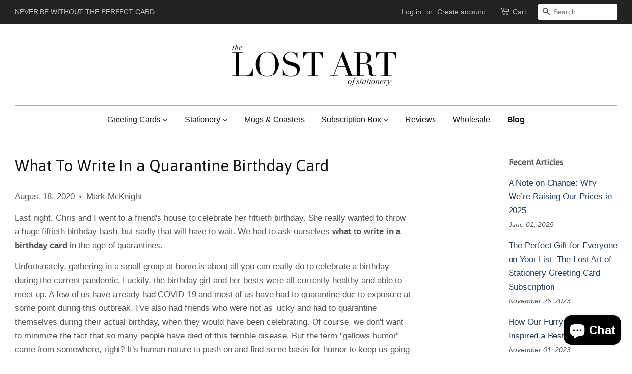

--- FILE ---
content_type: text/html; charset=utf-8
request_url: https://lostartstationery.com/en-ca/blogs/news/what-to-write-in-quarantine-birthday-card
body_size: 22422
content:
<!doctype html>
<!--[if lt IE 7]><html class="no-js lt-ie9 lt-ie8 lt-ie7" lang="en"> <![endif]-->
<!--[if IE 7]><html class="no-js lt-ie9 lt-ie8" lang="en"> <![endif]-->
<!--[if IE 8]><html class="no-js lt-ie9" lang="en"> <![endif]-->
<!--[if IE 9 ]><html class="ie9 no-js"> <![endif]-->
<!--[if (gt IE 9)|!(IE)]><!--> <html class="no-js"> <!--<![endif]-->
<head>

  <!-- Basic page needs ================================================== -->
  <meta charset="utf-8">
  <meta http-equiv="X-UA-Compatible" content="IE=edge,chrome=1">
  
<!-- Google Tag Manager -->
<script>(function(w,d,s,l,i){w[l]=w[l]||[];w[l].push({'gtm.start':
new Date().getTime(),event:'gtm.js'});var f=d.getElementsByTagName(s)[0],
j=d.createElement(s),dl=l!='dataLayer'?'&l='+l:'';j.async=true;j.src=
'https://www.googletagmanager.com/gtm.js?id='+i+dl;f.parentNode.insertBefore(j,f);
})(window,document,'script','dataLayer','GTM-PJDJZ9X');</script>
<!-- End Google Tag Manager -->
  
  
  <link rel="shortcut icon" href="//lostartstationery.com/cdn/shop/t/4/assets/favicon.png?v=114189356812834457671457478222" type="image/png" />
  

  <!-- Title and description ================================================== -->
  <title>
  What To Write In a Quarantine Birthday Card &ndash; Lost Art Stationery
  </title>

  
  <meta name="description" content="Last night, Chris and I went to a friend&#39;s house to celebrate her fiftieth birthday. She really wanted to throw a huge fiftieth birthday bash, but sadly that will have to wait. We had to ask ourselves what to write in a birthday card in the age of quarantines. Unfortunately, gathering in a small group at home is about ">
  

  <!-- Social meta ================================================== -->
  

  <meta property="og:type" content="article">
  <meta property="og:title" content="What To Write In a Quarantine Birthday Card">
  <meta property="og:url" content="https://lostartstationery.com/en-ca/blogs/news/what-to-write-in-quarantine-birthday-card">
  
  <meta property="og:image" content="http://lostartstationery.com/cdn/shop/articles/MCKT2563-2-3ratio-quarantine-bday_9067c599-2691-4ebe-b047-d0aaf386fe06_1024x1024.jpg?v=1607202440">
  <meta property="og:image:secure_url" content="https://lostartstationery.com/cdn/shop/articles/MCKT2563-2-3ratio-quarantine-bday_9067c599-2691-4ebe-b047-d0aaf386fe06_1024x1024.jpg?v=1607202440">
  



  <meta property="og:description" content="Last night, Chris and I went to a friend&#39;s house to celebrate her fiftieth birthday. She really wanted to throw a huge fiftieth birthday bash, but sadly that will have to wait. We had to ask ourselves what to write in a birthday card in the age of quarantines. Unfortunately, gathering in a small group at home is about ">


<meta property="og:site_name" content="Lost Art Stationery">


  <meta name="twitter:card" content="summary_large_image">



  <meta name="twitter:title" content="What To Write In a Quarantine Birthday Card">
  <meta name="twitter:description" content="
Last night, Chris and I went to a friend&#39;s house to celebrate her fiftieth birthday. She really wanted to throw a huge fiftieth birthday bash, but sadly that will have to wait. We had to ask ourselve">
  
  <meta property="twitter:image" content="https://lostartstationery.com/cdn/shop/articles/MCKT2563-2-3ratio-quarantine-bday_9067c599-2691-4ebe-b047-d0aaf386fe06_1024x1024.jpg?v=1607202440">
  



  <!-- Helpers ================================================== -->
  <link rel="canonical" href="https://lostartstationery.com/en-ca/blogs/news/what-to-write-in-quarantine-birthday-card">
  <meta name="viewport" content="width=device-width,initial-scale=1">
  <meta name="theme-color" content="#253f58">

  <!-- CSS ================================================== -->
  <link href="//lostartstationery.com/cdn/shop/t/4/assets/timber.scss.css?v=23919411590998593001722111385" rel="stylesheet" type="text/css" media="all" />
  <link href="//lostartstationery.com/cdn/shop/t/4/assets/theme.scss.css?v=145917752780181287751722111384" rel="stylesheet" type="text/css" media="all" />

  

  
    
    
    <link href="//fonts.googleapis.com/css?family=Asap:400" rel="stylesheet" type="text/css" media="all" />
  




  <!-- Header hook for plugins ================================================== -->
  <script>window.performance && window.performance.mark && window.performance.mark('shopify.content_for_header.start');</script><meta name="google-site-verification" content="ggzNfPoGTKJBLw6XjTe8euDMP6lamgcUYwoyKTo4w3s">
<meta id="shopify-digital-wallet" name="shopify-digital-wallet" content="/10393940/digital_wallets/dialog">
<meta name="shopify-checkout-api-token" content="622775a68d472ad5de9ce73d6e3b67d4">
<meta id="in-context-paypal-metadata" data-shop-id="10393940" data-venmo-supported="false" data-environment="production" data-locale="en_US" data-paypal-v4="true" data-currency="CAD">
<link rel="alternate" type="application/atom+xml" title="Feed" href="/en-ca/blogs/news.atom" />
<link rel="alternate" hreflang="x-default" href="https://lostartstationery.com/blogs/news/what-to-write-in-quarantine-birthday-card">
<link rel="alternate" hreflang="en" href="https://lostartstationery.com/blogs/news/what-to-write-in-quarantine-birthday-card">
<link rel="alternate" hreflang="en-CA" href="https://lostartstationery.com/en-ca/blogs/news/what-to-write-in-quarantine-birthday-card">
<script async="async" src="/checkouts/internal/preloads.js?locale=en-CA"></script>
<link rel="preconnect" href="https://shop.app" crossorigin="anonymous">
<script async="async" src="https://shop.app/checkouts/internal/preloads.js?locale=en-CA&shop_id=10393940" crossorigin="anonymous"></script>
<script id="apple-pay-shop-capabilities" type="application/json">{"shopId":10393940,"countryCode":"US","currencyCode":"CAD","merchantCapabilities":["supports3DS"],"merchantId":"gid:\/\/shopify\/Shop\/10393940","merchantName":"Lost Art Stationery","requiredBillingContactFields":["postalAddress","email","phone"],"requiredShippingContactFields":["postalAddress","email","phone"],"shippingType":"shipping","supportedNetworks":["visa","masterCard","amex","discover","elo","jcb"],"total":{"type":"pending","label":"Lost Art Stationery","amount":"1.00"},"shopifyPaymentsEnabled":true,"supportsSubscriptions":true}</script>
<script id="shopify-features" type="application/json">{"accessToken":"622775a68d472ad5de9ce73d6e3b67d4","betas":["rich-media-storefront-analytics"],"domain":"lostartstationery.com","predictiveSearch":true,"shopId":10393940,"locale":"en"}</script>
<script>var Shopify = Shopify || {};
Shopify.shop = "lost-art-stationery.myshopify.com";
Shopify.locale = "en";
Shopify.currency = {"active":"CAD","rate":"1.3719958"};
Shopify.country = "CA";
Shopify.theme = {"name":"Minimal - LIVE Site","id":92963396,"schema_name":null,"schema_version":null,"theme_store_id":380,"role":"main"};
Shopify.theme.handle = "null";
Shopify.theme.style = {"id":null,"handle":null};
Shopify.cdnHost = "lostartstationery.com/cdn";
Shopify.routes = Shopify.routes || {};
Shopify.routes.root = "/en-ca/";</script>
<script type="module">!function(o){(o.Shopify=o.Shopify||{}).modules=!0}(window);</script>
<script>!function(o){function n(){var o=[];function n(){o.push(Array.prototype.slice.apply(arguments))}return n.q=o,n}var t=o.Shopify=o.Shopify||{};t.loadFeatures=n(),t.autoloadFeatures=n()}(window);</script>
<script>
  window.ShopifyPay = window.ShopifyPay || {};
  window.ShopifyPay.apiHost = "shop.app\/pay";
  window.ShopifyPay.redirectState = null;
</script>
<script id="shop-js-analytics" type="application/json">{"pageType":"article"}</script>
<script defer="defer" async type="module" src="//lostartstationery.com/cdn/shopifycloud/shop-js/modules/v2/client.init-shop-cart-sync_BN7fPSNr.en.esm.js"></script>
<script defer="defer" async type="module" src="//lostartstationery.com/cdn/shopifycloud/shop-js/modules/v2/chunk.common_Cbph3Kss.esm.js"></script>
<script defer="defer" async type="module" src="//lostartstationery.com/cdn/shopifycloud/shop-js/modules/v2/chunk.modal_DKumMAJ1.esm.js"></script>
<script type="module">
  await import("//lostartstationery.com/cdn/shopifycloud/shop-js/modules/v2/client.init-shop-cart-sync_BN7fPSNr.en.esm.js");
await import("//lostartstationery.com/cdn/shopifycloud/shop-js/modules/v2/chunk.common_Cbph3Kss.esm.js");
await import("//lostartstationery.com/cdn/shopifycloud/shop-js/modules/v2/chunk.modal_DKumMAJ1.esm.js");

  window.Shopify.SignInWithShop?.initShopCartSync?.({"fedCMEnabled":true,"windoidEnabled":true});

</script>
<script>
  window.Shopify = window.Shopify || {};
  if (!window.Shopify.featureAssets) window.Shopify.featureAssets = {};
  window.Shopify.featureAssets['shop-js'] = {"shop-cart-sync":["modules/v2/client.shop-cart-sync_CJVUk8Jm.en.esm.js","modules/v2/chunk.common_Cbph3Kss.esm.js","modules/v2/chunk.modal_DKumMAJ1.esm.js"],"init-fed-cm":["modules/v2/client.init-fed-cm_7Fvt41F4.en.esm.js","modules/v2/chunk.common_Cbph3Kss.esm.js","modules/v2/chunk.modal_DKumMAJ1.esm.js"],"init-shop-email-lookup-coordinator":["modules/v2/client.init-shop-email-lookup-coordinator_Cc088_bR.en.esm.js","modules/v2/chunk.common_Cbph3Kss.esm.js","modules/v2/chunk.modal_DKumMAJ1.esm.js"],"init-windoid":["modules/v2/client.init-windoid_hPopwJRj.en.esm.js","modules/v2/chunk.common_Cbph3Kss.esm.js","modules/v2/chunk.modal_DKumMAJ1.esm.js"],"shop-button":["modules/v2/client.shop-button_B0jaPSNF.en.esm.js","modules/v2/chunk.common_Cbph3Kss.esm.js","modules/v2/chunk.modal_DKumMAJ1.esm.js"],"shop-cash-offers":["modules/v2/client.shop-cash-offers_DPIskqss.en.esm.js","modules/v2/chunk.common_Cbph3Kss.esm.js","modules/v2/chunk.modal_DKumMAJ1.esm.js"],"shop-toast-manager":["modules/v2/client.shop-toast-manager_CK7RT69O.en.esm.js","modules/v2/chunk.common_Cbph3Kss.esm.js","modules/v2/chunk.modal_DKumMAJ1.esm.js"],"init-shop-cart-sync":["modules/v2/client.init-shop-cart-sync_BN7fPSNr.en.esm.js","modules/v2/chunk.common_Cbph3Kss.esm.js","modules/v2/chunk.modal_DKumMAJ1.esm.js"],"init-customer-accounts-sign-up":["modules/v2/client.init-customer-accounts-sign-up_CfPf4CXf.en.esm.js","modules/v2/client.shop-login-button_DeIztwXF.en.esm.js","modules/v2/chunk.common_Cbph3Kss.esm.js","modules/v2/chunk.modal_DKumMAJ1.esm.js"],"pay-button":["modules/v2/client.pay-button_CgIwFSYN.en.esm.js","modules/v2/chunk.common_Cbph3Kss.esm.js","modules/v2/chunk.modal_DKumMAJ1.esm.js"],"init-customer-accounts":["modules/v2/client.init-customer-accounts_DQ3x16JI.en.esm.js","modules/v2/client.shop-login-button_DeIztwXF.en.esm.js","modules/v2/chunk.common_Cbph3Kss.esm.js","modules/v2/chunk.modal_DKumMAJ1.esm.js"],"avatar":["modules/v2/client.avatar_BTnouDA3.en.esm.js"],"init-shop-for-new-customer-accounts":["modules/v2/client.init-shop-for-new-customer-accounts_CsZy_esa.en.esm.js","modules/v2/client.shop-login-button_DeIztwXF.en.esm.js","modules/v2/chunk.common_Cbph3Kss.esm.js","modules/v2/chunk.modal_DKumMAJ1.esm.js"],"shop-follow-button":["modules/v2/client.shop-follow-button_BRMJjgGd.en.esm.js","modules/v2/chunk.common_Cbph3Kss.esm.js","modules/v2/chunk.modal_DKumMAJ1.esm.js"],"checkout-modal":["modules/v2/client.checkout-modal_B9Drz_yf.en.esm.js","modules/v2/chunk.common_Cbph3Kss.esm.js","modules/v2/chunk.modal_DKumMAJ1.esm.js"],"shop-login-button":["modules/v2/client.shop-login-button_DeIztwXF.en.esm.js","modules/v2/chunk.common_Cbph3Kss.esm.js","modules/v2/chunk.modal_DKumMAJ1.esm.js"],"lead-capture":["modules/v2/client.lead-capture_DXYzFM3R.en.esm.js","modules/v2/chunk.common_Cbph3Kss.esm.js","modules/v2/chunk.modal_DKumMAJ1.esm.js"],"shop-login":["modules/v2/client.shop-login_CA5pJqmO.en.esm.js","modules/v2/chunk.common_Cbph3Kss.esm.js","modules/v2/chunk.modal_DKumMAJ1.esm.js"],"payment-terms":["modules/v2/client.payment-terms_BxzfvcZJ.en.esm.js","modules/v2/chunk.common_Cbph3Kss.esm.js","modules/v2/chunk.modal_DKumMAJ1.esm.js"]};
</script>
<script>(function() {
  var isLoaded = false;
  function asyncLoad() {
    if (isLoaded) return;
    isLoaded = true;
    var urls = ["https:\/\/inffuse-platform.appspot.com\/plugins\/shopify\/loader.js?app=calendar\u0026shop=lost-art-stationery.myshopify.com\u0026shop=lost-art-stationery.myshopify.com","\/\/staticw2.yotpo.com\/hzjhYfpn8wk0JmsEYJqXNmXaqbbSAUoR3KC9YPgl\/widget.js?shop=lost-art-stationery.myshopify.com","https:\/\/chimpstatic.com\/mcjs-connected\/js\/users\/d0bddc4ac15bea10d9a50c993\/0c0a11308f7ab7e4d21080ee7.js?shop=lost-art-stationery.myshopify.com","https:\/\/static.rechargecdn.com\/assets\/js\/widget.min.js?shop=lost-art-stationery.myshopify.com","https:\/\/cdn.hextom.com\/js\/freeshippingbar.js?shop=lost-art-stationery.myshopify.com"];
    for (var i = 0; i < urls.length; i++) {
      var s = document.createElement('script');
      s.type = 'text/javascript';
      s.async = true;
      s.src = urls[i];
      var x = document.getElementsByTagName('script')[0];
      x.parentNode.insertBefore(s, x);
    }
  };
  if(window.attachEvent) {
    window.attachEvent('onload', asyncLoad);
  } else {
    window.addEventListener('load', asyncLoad, false);
  }
})();</script>
<script id="__st">var __st={"a":10393940,"offset":-18000,"reqid":"dc6bf322-4a40-4c1c-98a8-e66ed07b8f0c-1769753022","pageurl":"lostartstationery.com\/en-ca\/blogs\/news\/what-to-write-in-quarantine-birthday-card","s":"articles-384911081525","u":"38f1a88974ec","p":"article","rtyp":"article","rid":384911081525};</script>
<script>window.ShopifyPaypalV4VisibilityTracking = true;</script>
<script id="captcha-bootstrap">!function(){'use strict';const t='contact',e='account',n='new_comment',o=[[t,t],['blogs',n],['comments',n],[t,'customer']],c=[[e,'customer_login'],[e,'guest_login'],[e,'recover_customer_password'],[e,'create_customer']],r=t=>t.map((([t,e])=>`form[action*='/${t}']:not([data-nocaptcha='true']) input[name='form_type'][value='${e}']`)).join(','),a=t=>()=>t?[...document.querySelectorAll(t)].map((t=>t.form)):[];function s(){const t=[...o],e=r(t);return a(e)}const i='password',u='form_key',d=['recaptcha-v3-token','g-recaptcha-response','h-captcha-response',i],f=()=>{try{return window.sessionStorage}catch{return}},m='__shopify_v',_=t=>t.elements[u];function p(t,e,n=!1){try{const o=window.sessionStorage,c=JSON.parse(o.getItem(e)),{data:r}=function(t){const{data:e,action:n}=t;return t[m]||n?{data:e,action:n}:{data:t,action:n}}(c);for(const[e,n]of Object.entries(r))t.elements[e]&&(t.elements[e].value=n);n&&o.removeItem(e)}catch(o){console.error('form repopulation failed',{error:o})}}const l='form_type',E='cptcha';function T(t){t.dataset[E]=!0}const w=window,h=w.document,L='Shopify',v='ce_forms',y='captcha';let A=!1;((t,e)=>{const n=(g='f06e6c50-85a8-45c8-87d0-21a2b65856fe',I='https://cdn.shopify.com/shopifycloud/storefront-forms-hcaptcha/ce_storefront_forms_captcha_hcaptcha.v1.5.2.iife.js',D={infoText:'Protected by hCaptcha',privacyText:'Privacy',termsText:'Terms'},(t,e,n)=>{const o=w[L][v],c=o.bindForm;if(c)return c(t,g,e,D).then(n);var r;o.q.push([[t,g,e,D],n]),r=I,A||(h.body.append(Object.assign(h.createElement('script'),{id:'captcha-provider',async:!0,src:r})),A=!0)});var g,I,D;w[L]=w[L]||{},w[L][v]=w[L][v]||{},w[L][v].q=[],w[L][y]=w[L][y]||{},w[L][y].protect=function(t,e){n(t,void 0,e),T(t)},Object.freeze(w[L][y]),function(t,e,n,w,h,L){const[v,y,A,g]=function(t,e,n){const i=e?o:[],u=t?c:[],d=[...i,...u],f=r(d),m=r(i),_=r(d.filter((([t,e])=>n.includes(e))));return[a(f),a(m),a(_),s()]}(w,h,L),I=t=>{const e=t.target;return e instanceof HTMLFormElement?e:e&&e.form},D=t=>v().includes(t);t.addEventListener('submit',(t=>{const e=I(t);if(!e)return;const n=D(e)&&!e.dataset.hcaptchaBound&&!e.dataset.recaptchaBound,o=_(e),c=g().includes(e)&&(!o||!o.value);(n||c)&&t.preventDefault(),c&&!n&&(function(t){try{if(!f())return;!function(t){const e=f();if(!e)return;const n=_(t);if(!n)return;const o=n.value;o&&e.removeItem(o)}(t);const e=Array.from(Array(32),(()=>Math.random().toString(36)[2])).join('');!function(t,e){_(t)||t.append(Object.assign(document.createElement('input'),{type:'hidden',name:u})),t.elements[u].value=e}(t,e),function(t,e){const n=f();if(!n)return;const o=[...t.querySelectorAll(`input[type='${i}']`)].map((({name:t})=>t)),c=[...d,...o],r={};for(const[a,s]of new FormData(t).entries())c.includes(a)||(r[a]=s);n.setItem(e,JSON.stringify({[m]:1,action:t.action,data:r}))}(t,e)}catch(e){console.error('failed to persist form',e)}}(e),e.submit())}));const S=(t,e)=>{t&&!t.dataset[E]&&(n(t,e.some((e=>e===t))),T(t))};for(const o of['focusin','change'])t.addEventListener(o,(t=>{const e=I(t);D(e)&&S(e,y())}));const B=e.get('form_key'),M=e.get(l),P=B&&M;t.addEventListener('DOMContentLoaded',(()=>{const t=y();if(P)for(const e of t)e.elements[l].value===M&&p(e,B);[...new Set([...A(),...v().filter((t=>'true'===t.dataset.shopifyCaptcha))])].forEach((e=>S(e,t)))}))}(h,new URLSearchParams(w.location.search),n,t,e,['guest_login'])})(!0,!0)}();</script>
<script integrity="sha256-4kQ18oKyAcykRKYeNunJcIwy7WH5gtpwJnB7kiuLZ1E=" data-source-attribution="shopify.loadfeatures" defer="defer" src="//lostartstationery.com/cdn/shopifycloud/storefront/assets/storefront/load_feature-a0a9edcb.js" crossorigin="anonymous"></script>
<script crossorigin="anonymous" defer="defer" src="//lostartstationery.com/cdn/shopifycloud/storefront/assets/shopify_pay/storefront-65b4c6d7.js?v=20250812"></script>
<script data-source-attribution="shopify.dynamic_checkout.dynamic.init">var Shopify=Shopify||{};Shopify.PaymentButton=Shopify.PaymentButton||{isStorefrontPortableWallets:!0,init:function(){window.Shopify.PaymentButton.init=function(){};var t=document.createElement("script");t.src="https://lostartstationery.com/cdn/shopifycloud/portable-wallets/latest/portable-wallets.en.js",t.type="module",document.head.appendChild(t)}};
</script>
<script data-source-attribution="shopify.dynamic_checkout.buyer_consent">
  function portableWalletsHideBuyerConsent(e){var t=document.getElementById("shopify-buyer-consent"),n=document.getElementById("shopify-subscription-policy-button");t&&n&&(t.classList.add("hidden"),t.setAttribute("aria-hidden","true"),n.removeEventListener("click",e))}function portableWalletsShowBuyerConsent(e){var t=document.getElementById("shopify-buyer-consent"),n=document.getElementById("shopify-subscription-policy-button");t&&n&&(t.classList.remove("hidden"),t.removeAttribute("aria-hidden"),n.addEventListener("click",e))}window.Shopify?.PaymentButton&&(window.Shopify.PaymentButton.hideBuyerConsent=portableWalletsHideBuyerConsent,window.Shopify.PaymentButton.showBuyerConsent=portableWalletsShowBuyerConsent);
</script>
<script data-source-attribution="shopify.dynamic_checkout.cart.bootstrap">document.addEventListener("DOMContentLoaded",(function(){function t(){return document.querySelector("shopify-accelerated-checkout-cart, shopify-accelerated-checkout")}if(t())Shopify.PaymentButton.init();else{new MutationObserver((function(e,n){t()&&(Shopify.PaymentButton.init(),n.disconnect())})).observe(document.body,{childList:!0,subtree:!0})}}));
</script>
<script id='scb4127' type='text/javascript' async='' src='https://lostartstationery.com/cdn/shopifycloud/privacy-banner/storefront-banner.js'></script><link id="shopify-accelerated-checkout-styles" rel="stylesheet" media="screen" href="https://lostartstationery.com/cdn/shopifycloud/portable-wallets/latest/accelerated-checkout-backwards-compat.css" crossorigin="anonymous">
<style id="shopify-accelerated-checkout-cart">
        #shopify-buyer-consent {
  margin-top: 1em;
  display: inline-block;
  width: 100%;
}

#shopify-buyer-consent.hidden {
  display: none;
}

#shopify-subscription-policy-button {
  background: none;
  border: none;
  padding: 0;
  text-decoration: underline;
  font-size: inherit;
  cursor: pointer;
}

#shopify-subscription-policy-button::before {
  box-shadow: none;
}

      </style>

<script>window.performance && window.performance.mark && window.performance.mark('shopify.content_for_header.end');</script>



  

<!--[if lt IE 9]>
<script src="//cdnjs.cloudflare.com/ajax/libs/html5shiv/3.7.2/html5shiv.min.js" type="text/javascript"></script>
<script src="//lostartstationery.com/cdn/shop/t/4/assets/respond.min.js?v=52248677837542619231457477436" type="text/javascript"></script>
<link href="//lostartstationery.com/cdn/shop/t/4/assets/respond-proxy.html" id="respond-proxy" rel="respond-proxy" />
<link href="//lostartstationery.com/search?q=d0bb1ce8b95bb143781fb42f3ac209be" id="respond-redirect" rel="respond-redirect" />
<script src="//lostartstationery.com/search?q=d0bb1ce8b95bb143781fb42f3ac209be" type="text/javascript"></script>
<![endif]-->



  <script src="//ajax.googleapis.com/ajax/libs/jquery/1.11.0/jquery.min.js" type="text/javascript"></script>
  <script src="//lostartstationery.com/cdn/shop/t/4/assets/modernizr.min.js?v=26620055551102246001457477436" type="text/javascript"></script>

  
  

  <meta name="google-site-verification" content="ggzNfPoGTKJBLw6XjTe8euDMP6lamgcUYwoyKTo4w3s" />











<!-- BeginConsistentCartAddon --><script>Shopify.customer_logged_in = false ;Shopify.customer_email = "" ;Shopify.log_uuids = true;</script><!-- EndConsistentCartAddon -->
<script src="//lostartstationery.com/cdn/shopifycloud/storefront/assets/themes_support/shopify_common-5f594365.js" type="text/javascript"></script>
<script src="//lostartstationery.com/cdn/shopifycloud/storefront/assets/themes_support/option_selection-b017cd28.js" type="text/javascript"></script>


<!-- check for active ws customer --><!-- add querystring to search in test mode -->

<!-- redirect to ws-cart -->

<!-- ajax data  -->


<!-- product data -->


<script>
//==========================================
//      Set global liquid variables
//==========================================
  //general variables
  var wsgVersion = 4.1;
  var wsgActive = true;
  var wsgRunCollection;
  var wsgCollectionObserver;
  var wsgRunProduct;
  var wsgRunCart;
  var wsgCartObserver = false;
  var wsgShopCountryCode = "US";
  var wsgRunSinglePage;
  var wsgRunSignup;
  //AJAX variables
  var wsgRunAjax;
  var wsgAjaxCart; 
  var runProxy;
  var hideDomElements = [".cart__additional_checkout",".cart-item__original-price",".cart-item__discount",".cart-subtotal__savings","#ComparePrice","#ComparePriceA11y",".hideWsg"]; 
  var wsgData = {"shop_preferences":{"checkInventory":false,"showShipPartial":false,"minOrder":100,"exclusions":["no_discount"],"hideExclusions":true,"draftNotification":true,"autoBackorder":false,"taxRate":-1},"activeTags":["Wholesale","wholesale"],"hideDrafts":[],"page_styles":{"proxyMargin":0,"btnClasses":"","shipMargin":50},"discounts":[{"id":"HJrfRGBkH","tags":"Wholesale","discountType":"percent","amount":0.5,"scope":"all","_id":"5d079e0c9cd03e001647a816","variants":[],"title":"","product_id":0,"collectionId":null},{"id":"HJbmRMBJH","tags":"wholesale","discountType":"percent","amount":0.5,"scope":"all","_id":"5d079e199cd03e001647a817","variants":[],"title":"","product_id":0,"collectionId":null}],"shipping_rates":{"ignoreAll":false,"ignoreCarrierRates":false,"useShopifyDefault":true,"freeShippingMin":-1,"fixedPercent":-1,"flatRate":-1,"redirectInternational":false,"internationalMsg":{"title":"Thank you for your order!","message":"Because you are outside of our home country we will calculate your shipping and send you an invoice shortly."}},"bulk_discounts":[],"single_page":{"collapseCollections":null,"menuAction":"exclude","message":"Feel free to browse the entire site. For your convenience this Quick Order Form allows you to order based on our Collections.","linkInCart":true,"excludeCollections":{"104112708":{"title":"Frontpage","id":"104112708","handle":"frontpage"},"364149896":{"title":"Boxed Sets","id":"364149896","handle":"boxed-sets"},"388981320":{"title":"Gift","id":"388981320","handle":"gift"},"407476808":{"title":"Subscriptions","id":"407476808","handle":"subscriptions"},"476700104":{"title":"Sale subscriptions","id":"476700104","handle":"sale-subscriptions"},"64383647797":{"title":"12-Month Subscriptions","id":"64383647797","handle":"12-month-subscriptions"},"60564045877":{"title":"2019","id":"60564045877","handle":"2019"},"61074112565":{"title":"Card A Day","id":"61074112565","handle":"card-a-day"},"64306675765":{"title":"February","id":"64306675765","handle":"february"},"61067919413":{"title":"January","id":"61067919413","handle":"january"},"38923272245":{"title":"Judson College","id":"38923272245","handle":"judson-college"},"64307068981":{"title":"March","id":"64307068981","handle":"march"},"62487396405":{"title":"Mugs","id":"62487396405","handle":"mugs"},"59847835701":{"title":"Past Subscription Boxes","id":"59847835701","handle":"past-subscription-boxes"}}},"net_orders":{"netTag":"","enabled":false,"netRedirect":{"title":"Thank you for your order!","message":"","autoEmail":false}},"customer":{"redirectMessage":"Keep an eye on your email. As soon as we verify your account we will send you an email with a link to set up your password and start shopping.","accountMessage":"","loginMessage":"","signup":{"taxExempt":true,"message":"Looking to purchase Lost Art Stationery Greeting Cards to sell in your store? Create an account.<br/>\nTo receive wholesale pricing, you must be signed in to your account & your subtotal must be at least $100. All items have a minimum of 3 items ordered in quantities of 3.","autoTags":["wholesale","Wholesale","VIP"],"autoInvite":true}},"quantity":{"cart":{"minValue":100,"itemMin":3,"itemMult":3},"collections":[],"products":[]},"server_link":"https://calm-coast-69919.herokuapp.com/shop_assets/wsg-index.js"}    
  var wsgProdData = null	
  //product variables
  var wsgCustomerTags = null
  var wsgCollectionsList = null 

  //money formatting
  var wsgMoneyFormat = "${{amount}}";

  
    var wsgCurrentVariant = null;
  
  var wsgAjaxSettings = {};
  var wsgSwatch = "";
  var wsgPriceSelectors = {
    productPrice: ["#ProductPrice"],
    collectionPrices: [".grid-link__meta","[itemprop='price']",".wsg-price-selector"]
  };
   
//Load WSG script
(function(){
    var loadWsg = function(url, callback){
    var script = document.createElement("script");
    script.type = "text/javascript";
    
    // If the browser is Internet Explorer.
    if (script.readyState){ 
      script.onreadystatechange = function(){
        if (script.readyState == "loaded" || script.readyState == "complete"){
          script.onreadystatechange = null;
          callback();
        }
      };
    // For any other browser.
    } else {
      script.onload = function(){
        callback();
      };
    }
    
    script.src = url;
    document.getElementsByTagName("head")[0].appendChild(script);
    };
  
  loadWsg(wsgData.server_link, function(){
  })
})();

//init appropriate WSG process
document.addEventListener("DOMContentLoaded", function(event) {
  //=== PRODUCT===
  
  
	//=== COLLECTION ===
  
  
	//=== SEARCH ===
    

	//=== Home ===  
  

	//=== AJAX CART ===
  

  //update button classes

  jQuery(".wsg-button-fix").addClass("xxButtonClassesHerexx")
  if(jQuery(".wsg-proxy-container").length > 0){
    //update select backgrounds
    let inputBG = jQuery('.wsg-input').css('background-color');
    jQuery('.wsg-proxy-container select').attr('style', 'background-color:' + inputBG + ';');
  }

  //=========================
  //         CUSTOM JS
  //==========================
  
})  //end DOM content loaded listener

function wsgCustomJs(){
  jQuery(window).on("load", function(){
    //update secondary btn color on proxy cart
    if(jQuery("#wsg-checkout-one").length > 0){
        let wsgBtnColor = jQuery("#wsg-checkout-one").css("background-color");
        let wsgBtnBackground = "none";
        let wsgBtnBorder = "thin solid " + wsgBtnColor;
      	let wsgPaddingTop = jQuery("#wsg-checkout-one").css("padding-top");
      	let wsgPaddingLeft = jQuery("#wsg-checkout-one").css("padding-left");
      	let wsgBtnPadding = wsgPaddingTop + " " + wsgPaddingLeft;
        jQuery(".spof-btn").css("background", wsgBtnBackground).css("color", wsgBtnColor).css("border", wsgBtnBorder).css("padding", wsgBtnPadding)
    }  
  })
  //placeholder here
  //----------------------------------------------------------
  //add custom js that only runs for wholesale below this line
  //----------------------------------------------------------
}

function checkAjaxChange(){
    setTimeout(function(){
      if(jQuery("#wsgAjaxChange").length == 0){
        updateWsgAjax();
      } else {
        setTimeout(function(){
        	if(jQuery("#wsgAjaxChange").length == 0){
              updateWsgAjax();
            } else {
              setTimeout(function(){
                if(jQuery("#wsgAjaxChange").length == 0){
                  updateWsgAjax();
                }
              }, 3000)
            }
        }, 1250)
      }
    },500) 

}
function updateWsgAjax(){
  setTimeout(function(){
    jQuery(".wsgAjaxLoad").trigger("click");
  }, 750)
}
</script>

<style>
/*   Signup/login */
  #wsg-signup select, 
  #wsg-signup input, 
  #wsg-signup textarea {
    height: 46px;
    border: thin solid #d1d1d1;
    padding: 6px 10px;
  }
  #wsg-signup textarea {
    min-height: 100px;
  }
  .wsg-login-input {
    height: 46px;
    border: thin solid #d1d1d1;
    padding: 6px 10px;
  }
  /* login and signup submit button */
  .wsg-submit-copy {
    max-width: 33%;
  }
  #wsg-signup select {

  }
/*   Quick Order Form */
  .wsg-table td {
   border: none;
   min-width: 150px;
  }
  .wsg-table tr {
   border-bottom: thin solid #d1d1d1; 
    border-left: none;
  }
  .wsg-table input[type="number"] {
    border: thin solid #d1d1d1;
    padding: 5px 15px;
    min-height: 42px;
  }
  #wsg-spof-link a {
    text-decoration: inherit;
    color: inherit;
  }
  .wsg-proxy-container a {
    text-decoration: inherit;
    color: inherit;    
  }
  @media screen and (max-width:768px){
    .wsg-proxy-container .wsg-table input[type="number"] {
     	max-width: 80%; 
    }
    .wsg-center img {
    	width: 50px !important;
    }
    .wsg-variant-price-area {
      min-width: 70px !important;
    }
  }
  /* Submit button */
  #wsg-cart-update{
    padding: 8px 10px;
    min-height: 45px;
    max-width: 100% !important;
  }
  .wsg-table {
    background: inherit !important;
  }
  .wsg-spof-container-main {
    background: inherit !important;
  }
  /* General fixes */
  .wsg-one-half {
    
  }
  .wsg-button-fix {
  
  }
  
</style>
<!-- BEGIN app block: shopify://apps/yotpo-product-reviews/blocks/settings/eb7dfd7d-db44-4334-bc49-c893b51b36cf -->


<script type="text/javascript">
  (function e(){var e=document.createElement("script");
  e.type="text/javascript",e.async=true,
  e.src="//staticw2.yotpo.com//widget.js?lang=en";
  var t=document.getElementsByTagName("script")[0];
  t.parentNode.insertBefore(e,t)})();
</script>



  
<!-- END app block --><script src="https://cdn.shopify.com/extensions/e8878072-2f6b-4e89-8082-94b04320908d/inbox-1254/assets/inbox-chat-loader.js" type="text/javascript" defer="defer"></script>
<link href="https://monorail-edge.shopifysvc.com" rel="dns-prefetch">
<script>(function(){if ("sendBeacon" in navigator && "performance" in window) {try {var session_token_from_headers = performance.getEntriesByType('navigation')[0].serverTiming.find(x => x.name == '_s').description;} catch {var session_token_from_headers = undefined;}var session_cookie_matches = document.cookie.match(/_shopify_s=([^;]*)/);var session_token_from_cookie = session_cookie_matches && session_cookie_matches.length === 2 ? session_cookie_matches[1] : "";var session_token = session_token_from_headers || session_token_from_cookie || "";function handle_abandonment_event(e) {var entries = performance.getEntries().filter(function(entry) {return /monorail-edge.shopifysvc.com/.test(entry.name);});if (!window.abandonment_tracked && entries.length === 0) {window.abandonment_tracked = true;var currentMs = Date.now();var navigation_start = performance.timing.navigationStart;var payload = {shop_id: 10393940,url: window.location.href,navigation_start,duration: currentMs - navigation_start,session_token,page_type: "article"};window.navigator.sendBeacon("https://monorail-edge.shopifysvc.com/v1/produce", JSON.stringify({schema_id: "online_store_buyer_site_abandonment/1.1",payload: payload,metadata: {event_created_at_ms: currentMs,event_sent_at_ms: currentMs}}));}}window.addEventListener('pagehide', handle_abandonment_event);}}());</script>
<script id="web-pixels-manager-setup">(function e(e,d,r,n,o){if(void 0===o&&(o={}),!Boolean(null===(a=null===(i=window.Shopify)||void 0===i?void 0:i.analytics)||void 0===a?void 0:a.replayQueue)){var i,a;window.Shopify=window.Shopify||{};var t=window.Shopify;t.analytics=t.analytics||{};var s=t.analytics;s.replayQueue=[],s.publish=function(e,d,r){return s.replayQueue.push([e,d,r]),!0};try{self.performance.mark("wpm:start")}catch(e){}var l=function(){var e={modern:/Edge?\/(1{2}[4-9]|1[2-9]\d|[2-9]\d{2}|\d{4,})\.\d+(\.\d+|)|Firefox\/(1{2}[4-9]|1[2-9]\d|[2-9]\d{2}|\d{4,})\.\d+(\.\d+|)|Chrom(ium|e)\/(9{2}|\d{3,})\.\d+(\.\d+|)|(Maci|X1{2}).+ Version\/(15\.\d+|(1[6-9]|[2-9]\d|\d{3,})\.\d+)([,.]\d+|)( \(\w+\)|)( Mobile\/\w+|) Safari\/|Chrome.+OPR\/(9{2}|\d{3,})\.\d+\.\d+|(CPU[ +]OS|iPhone[ +]OS|CPU[ +]iPhone|CPU IPhone OS|CPU iPad OS)[ +]+(15[._]\d+|(1[6-9]|[2-9]\d|\d{3,})[._]\d+)([._]\d+|)|Android:?[ /-](13[3-9]|1[4-9]\d|[2-9]\d{2}|\d{4,})(\.\d+|)(\.\d+|)|Android.+Firefox\/(13[5-9]|1[4-9]\d|[2-9]\d{2}|\d{4,})\.\d+(\.\d+|)|Android.+Chrom(ium|e)\/(13[3-9]|1[4-9]\d|[2-9]\d{2}|\d{4,})\.\d+(\.\d+|)|SamsungBrowser\/([2-9]\d|\d{3,})\.\d+/,legacy:/Edge?\/(1[6-9]|[2-9]\d|\d{3,})\.\d+(\.\d+|)|Firefox\/(5[4-9]|[6-9]\d|\d{3,})\.\d+(\.\d+|)|Chrom(ium|e)\/(5[1-9]|[6-9]\d|\d{3,})\.\d+(\.\d+|)([\d.]+$|.*Safari\/(?![\d.]+ Edge\/[\d.]+$))|(Maci|X1{2}).+ Version\/(10\.\d+|(1[1-9]|[2-9]\d|\d{3,})\.\d+)([,.]\d+|)( \(\w+\)|)( Mobile\/\w+|) Safari\/|Chrome.+OPR\/(3[89]|[4-9]\d|\d{3,})\.\d+\.\d+|(CPU[ +]OS|iPhone[ +]OS|CPU[ +]iPhone|CPU IPhone OS|CPU iPad OS)[ +]+(10[._]\d+|(1[1-9]|[2-9]\d|\d{3,})[._]\d+)([._]\d+|)|Android:?[ /-](13[3-9]|1[4-9]\d|[2-9]\d{2}|\d{4,})(\.\d+|)(\.\d+|)|Mobile Safari.+OPR\/([89]\d|\d{3,})\.\d+\.\d+|Android.+Firefox\/(13[5-9]|1[4-9]\d|[2-9]\d{2}|\d{4,})\.\d+(\.\d+|)|Android.+Chrom(ium|e)\/(13[3-9]|1[4-9]\d|[2-9]\d{2}|\d{4,})\.\d+(\.\d+|)|Android.+(UC? ?Browser|UCWEB|U3)[ /]?(15\.([5-9]|\d{2,})|(1[6-9]|[2-9]\d|\d{3,})\.\d+)\.\d+|SamsungBrowser\/(5\.\d+|([6-9]|\d{2,})\.\d+)|Android.+MQ{2}Browser\/(14(\.(9|\d{2,})|)|(1[5-9]|[2-9]\d|\d{3,})(\.\d+|))(\.\d+|)|K[Aa][Ii]OS\/(3\.\d+|([4-9]|\d{2,})\.\d+)(\.\d+|)/},d=e.modern,r=e.legacy,n=navigator.userAgent;return n.match(d)?"modern":n.match(r)?"legacy":"unknown"}(),u="modern"===l?"modern":"legacy",c=(null!=n?n:{modern:"",legacy:""})[u],f=function(e){return[e.baseUrl,"/wpm","/b",e.hashVersion,"modern"===e.buildTarget?"m":"l",".js"].join("")}({baseUrl:d,hashVersion:r,buildTarget:u}),m=function(e){var d=e.version,r=e.bundleTarget,n=e.surface,o=e.pageUrl,i=e.monorailEndpoint;return{emit:function(e){var a=e.status,t=e.errorMsg,s=(new Date).getTime(),l=JSON.stringify({metadata:{event_sent_at_ms:s},events:[{schema_id:"web_pixels_manager_load/3.1",payload:{version:d,bundle_target:r,page_url:o,status:a,surface:n,error_msg:t},metadata:{event_created_at_ms:s}}]});if(!i)return console&&console.warn&&console.warn("[Web Pixels Manager] No Monorail endpoint provided, skipping logging."),!1;try{return self.navigator.sendBeacon.bind(self.navigator)(i,l)}catch(e){}var u=new XMLHttpRequest;try{return u.open("POST",i,!0),u.setRequestHeader("Content-Type","text/plain"),u.send(l),!0}catch(e){return console&&console.warn&&console.warn("[Web Pixels Manager] Got an unhandled error while logging to Monorail."),!1}}}}({version:r,bundleTarget:l,surface:e.surface,pageUrl:self.location.href,monorailEndpoint:e.monorailEndpoint});try{o.browserTarget=l,function(e){var d=e.src,r=e.async,n=void 0===r||r,o=e.onload,i=e.onerror,a=e.sri,t=e.scriptDataAttributes,s=void 0===t?{}:t,l=document.createElement("script"),u=document.querySelector("head"),c=document.querySelector("body");if(l.async=n,l.src=d,a&&(l.integrity=a,l.crossOrigin="anonymous"),s)for(var f in s)if(Object.prototype.hasOwnProperty.call(s,f))try{l.dataset[f]=s[f]}catch(e){}if(o&&l.addEventListener("load",o),i&&l.addEventListener("error",i),u)u.appendChild(l);else{if(!c)throw new Error("Did not find a head or body element to append the script");c.appendChild(l)}}({src:f,async:!0,onload:function(){if(!function(){var e,d;return Boolean(null===(d=null===(e=window.Shopify)||void 0===e?void 0:e.analytics)||void 0===d?void 0:d.initialized)}()){var d=window.webPixelsManager.init(e)||void 0;if(d){var r=window.Shopify.analytics;r.replayQueue.forEach((function(e){var r=e[0],n=e[1],o=e[2];d.publishCustomEvent(r,n,o)})),r.replayQueue=[],r.publish=d.publishCustomEvent,r.visitor=d.visitor,r.initialized=!0}}},onerror:function(){return m.emit({status:"failed",errorMsg:"".concat(f," has failed to load")})},sri:function(e){var d=/^sha384-[A-Za-z0-9+/=]+$/;return"string"==typeof e&&d.test(e)}(c)?c:"",scriptDataAttributes:o}),m.emit({status:"loading"})}catch(e){m.emit({status:"failed",errorMsg:(null==e?void 0:e.message)||"Unknown error"})}}})({shopId: 10393940,storefrontBaseUrl: "https://lostartstationery.com",extensionsBaseUrl: "https://extensions.shopifycdn.com/cdn/shopifycloud/web-pixels-manager",monorailEndpoint: "https://monorail-edge.shopifysvc.com/unstable/produce_batch",surface: "storefront-renderer",enabledBetaFlags: ["2dca8a86"],webPixelsConfigList: [{"id":"486113462","configuration":"{\"config\":\"{\\\"pixel_id\\\":\\\"AW-844355829\\\",\\\"target_country\\\":\\\"US\\\",\\\"gtag_events\\\":[{\\\"type\\\":\\\"search\\\",\\\"action_label\\\":\\\"AW-844355829\\\/YHhDCIec9dYBEPWxz5ID\\\"},{\\\"type\\\":\\\"begin_checkout\\\",\\\"action_label\\\":\\\"AW-844355829\\\/QADfCISc9dYBEPWxz5ID\\\"},{\\\"type\\\":\\\"view_item\\\",\\\"action_label\\\":[\\\"AW-844355829\\\/CMpGCP6b9dYBEPWxz5ID\\\",\\\"MC-LYXJ3Y53JP\\\"]},{\\\"type\\\":\\\"purchase\\\",\\\"action_label\\\":[\\\"AW-844355829\\\/XSZYCPub9dYBEPWxz5ID\\\",\\\"MC-LYXJ3Y53JP\\\"]},{\\\"type\\\":\\\"page_view\\\",\\\"action_label\\\":[\\\"AW-844355829\\\/9Q46CPib9dYBEPWxz5ID\\\",\\\"MC-LYXJ3Y53JP\\\"]},{\\\"type\\\":\\\"add_payment_info\\\",\\\"action_label\\\":\\\"AW-844355829\\\/Tl94CIqc9dYBEPWxz5ID\\\"},{\\\"type\\\":\\\"add_to_cart\\\",\\\"action_label\\\":\\\"AW-844355829\\\/P4SCCIGc9dYBEPWxz5ID\\\"}],\\\"enable_monitoring_mode\\\":false}\"}","eventPayloadVersion":"v1","runtimeContext":"OPEN","scriptVersion":"b2a88bafab3e21179ed38636efcd8a93","type":"APP","apiClientId":1780363,"privacyPurposes":[],"dataSharingAdjustments":{"protectedCustomerApprovalScopes":["read_customer_address","read_customer_email","read_customer_name","read_customer_personal_data","read_customer_phone"]}},{"id":"52330678","eventPayloadVersion":"v1","runtimeContext":"LAX","scriptVersion":"1","type":"CUSTOM","privacyPurposes":["MARKETING"],"name":"Meta pixel (migrated)"},{"id":"73138358","eventPayloadVersion":"v1","runtimeContext":"LAX","scriptVersion":"1","type":"CUSTOM","privacyPurposes":["ANALYTICS"],"name":"Google Analytics tag (migrated)"},{"id":"shopify-app-pixel","configuration":"{}","eventPayloadVersion":"v1","runtimeContext":"STRICT","scriptVersion":"0450","apiClientId":"shopify-pixel","type":"APP","privacyPurposes":["ANALYTICS","MARKETING"]},{"id":"shopify-custom-pixel","eventPayloadVersion":"v1","runtimeContext":"LAX","scriptVersion":"0450","apiClientId":"shopify-pixel","type":"CUSTOM","privacyPurposes":["ANALYTICS","MARKETING"]}],isMerchantRequest: false,initData: {"shop":{"name":"Lost Art Stationery","paymentSettings":{"currencyCode":"USD"},"myshopifyDomain":"lost-art-stationery.myshopify.com","countryCode":"US","storefrontUrl":"https:\/\/lostartstationery.com\/en-ca"},"customer":null,"cart":null,"checkout":null,"productVariants":[],"purchasingCompany":null},},"https://lostartstationery.com/cdn","1d2a099fw23dfb22ep557258f5m7a2edbae",{"modern":"","legacy":""},{"shopId":"10393940","storefrontBaseUrl":"https:\/\/lostartstationery.com","extensionBaseUrl":"https:\/\/extensions.shopifycdn.com\/cdn\/shopifycloud\/web-pixels-manager","surface":"storefront-renderer","enabledBetaFlags":"[\"2dca8a86\"]","isMerchantRequest":"false","hashVersion":"1d2a099fw23dfb22ep557258f5m7a2edbae","publish":"custom","events":"[[\"page_viewed\",{}]]"});</script><script>
  window.ShopifyAnalytics = window.ShopifyAnalytics || {};
  window.ShopifyAnalytics.meta = window.ShopifyAnalytics.meta || {};
  window.ShopifyAnalytics.meta.currency = 'CAD';
  var meta = {"page":{"pageType":"article","resourceType":"article","resourceId":384911081525,"requestId":"dc6bf322-4a40-4c1c-98a8-e66ed07b8f0c-1769753022"}};
  for (var attr in meta) {
    window.ShopifyAnalytics.meta[attr] = meta[attr];
  }
</script>
<script class="analytics">
  (function () {
    var customDocumentWrite = function(content) {
      var jquery = null;

      if (window.jQuery) {
        jquery = window.jQuery;
      } else if (window.Checkout && window.Checkout.$) {
        jquery = window.Checkout.$;
      }

      if (jquery) {
        jquery('body').append(content);
      }
    };

    var hasLoggedConversion = function(token) {
      if (token) {
        return document.cookie.indexOf('loggedConversion=' + token) !== -1;
      }
      return false;
    }

    var setCookieIfConversion = function(token) {
      if (token) {
        var twoMonthsFromNow = new Date(Date.now());
        twoMonthsFromNow.setMonth(twoMonthsFromNow.getMonth() + 2);

        document.cookie = 'loggedConversion=' + token + '; expires=' + twoMonthsFromNow;
      }
    }

    var trekkie = window.ShopifyAnalytics.lib = window.trekkie = window.trekkie || [];
    if (trekkie.integrations) {
      return;
    }
    trekkie.methods = [
      'identify',
      'page',
      'ready',
      'track',
      'trackForm',
      'trackLink'
    ];
    trekkie.factory = function(method) {
      return function() {
        var args = Array.prototype.slice.call(arguments);
        args.unshift(method);
        trekkie.push(args);
        return trekkie;
      };
    };
    for (var i = 0; i < trekkie.methods.length; i++) {
      var key = trekkie.methods[i];
      trekkie[key] = trekkie.factory(key);
    }
    trekkie.load = function(config) {
      trekkie.config = config || {};
      trekkie.config.initialDocumentCookie = document.cookie;
      var first = document.getElementsByTagName('script')[0];
      var script = document.createElement('script');
      script.type = 'text/javascript';
      script.onerror = function(e) {
        var scriptFallback = document.createElement('script');
        scriptFallback.type = 'text/javascript';
        scriptFallback.onerror = function(error) {
                var Monorail = {
      produce: function produce(monorailDomain, schemaId, payload) {
        var currentMs = new Date().getTime();
        var event = {
          schema_id: schemaId,
          payload: payload,
          metadata: {
            event_created_at_ms: currentMs,
            event_sent_at_ms: currentMs
          }
        };
        return Monorail.sendRequest("https://" + monorailDomain + "/v1/produce", JSON.stringify(event));
      },
      sendRequest: function sendRequest(endpointUrl, payload) {
        // Try the sendBeacon API
        if (window && window.navigator && typeof window.navigator.sendBeacon === 'function' && typeof window.Blob === 'function' && !Monorail.isIos12()) {
          var blobData = new window.Blob([payload], {
            type: 'text/plain'
          });

          if (window.navigator.sendBeacon(endpointUrl, blobData)) {
            return true;
          } // sendBeacon was not successful

        } // XHR beacon

        var xhr = new XMLHttpRequest();

        try {
          xhr.open('POST', endpointUrl);
          xhr.setRequestHeader('Content-Type', 'text/plain');
          xhr.send(payload);
        } catch (e) {
          console.log(e);
        }

        return false;
      },
      isIos12: function isIos12() {
        return window.navigator.userAgent.lastIndexOf('iPhone; CPU iPhone OS 12_') !== -1 || window.navigator.userAgent.lastIndexOf('iPad; CPU OS 12_') !== -1;
      }
    };
    Monorail.produce('monorail-edge.shopifysvc.com',
      'trekkie_storefront_load_errors/1.1',
      {shop_id: 10393940,
      theme_id: 92963396,
      app_name: "storefront",
      context_url: window.location.href,
      source_url: "//lostartstationery.com/cdn/s/trekkie.storefront.c59ea00e0474b293ae6629561379568a2d7c4bba.min.js"});

        };
        scriptFallback.async = true;
        scriptFallback.src = '//lostartstationery.com/cdn/s/trekkie.storefront.c59ea00e0474b293ae6629561379568a2d7c4bba.min.js';
        first.parentNode.insertBefore(scriptFallback, first);
      };
      script.async = true;
      script.src = '//lostartstationery.com/cdn/s/trekkie.storefront.c59ea00e0474b293ae6629561379568a2d7c4bba.min.js';
      first.parentNode.insertBefore(script, first);
    };
    trekkie.load(
      {"Trekkie":{"appName":"storefront","development":false,"defaultAttributes":{"shopId":10393940,"isMerchantRequest":null,"themeId":92963396,"themeCityHash":"15124818799934236040","contentLanguage":"en","currency":"CAD","eventMetadataId":"db59ed4f-5301-460d-8305-3014d15e3896"},"isServerSideCookieWritingEnabled":true,"monorailRegion":"shop_domain","enabledBetaFlags":["65f19447","b5387b81"]},"Session Attribution":{},"S2S":{"facebookCapiEnabled":false,"source":"trekkie-storefront-renderer","apiClientId":580111}}
    );

    var loaded = false;
    trekkie.ready(function() {
      if (loaded) return;
      loaded = true;

      window.ShopifyAnalytics.lib = window.trekkie;

      var originalDocumentWrite = document.write;
      document.write = customDocumentWrite;
      try { window.ShopifyAnalytics.merchantGoogleAnalytics.call(this); } catch(error) {};
      document.write = originalDocumentWrite;

      window.ShopifyAnalytics.lib.page(null,{"pageType":"article","resourceType":"article","resourceId":384911081525,"requestId":"dc6bf322-4a40-4c1c-98a8-e66ed07b8f0c-1769753022","shopifyEmitted":true});

      var match = window.location.pathname.match(/checkouts\/(.+)\/(thank_you|post_purchase)/)
      var token = match? match[1]: undefined;
      if (!hasLoggedConversion(token)) {
        setCookieIfConversion(token);
        
      }
    });


        var eventsListenerScript = document.createElement('script');
        eventsListenerScript.async = true;
        eventsListenerScript.src = "//lostartstationery.com/cdn/shopifycloud/storefront/assets/shop_events_listener-3da45d37.js";
        document.getElementsByTagName('head')[0].appendChild(eventsListenerScript);

})();</script>
  <script>
  if (!window.ga || (window.ga && typeof window.ga !== 'function')) {
    window.ga = function ga() {
      (window.ga.q = window.ga.q || []).push(arguments);
      if (window.Shopify && window.Shopify.analytics && typeof window.Shopify.analytics.publish === 'function') {
        window.Shopify.analytics.publish("ga_stub_called", {}, {sendTo: "google_osp_migration"});
      }
      console.error("Shopify's Google Analytics stub called with:", Array.from(arguments), "\nSee https://help.shopify.com/manual/promoting-marketing/pixels/pixel-migration#google for more information.");
    };
    if (window.Shopify && window.Shopify.analytics && typeof window.Shopify.analytics.publish === 'function') {
      window.Shopify.analytics.publish("ga_stub_initialized", {}, {sendTo: "google_osp_migration"});
    }
  }
</script>
<script
  defer
  src="https://lostartstationery.com/cdn/shopifycloud/perf-kit/shopify-perf-kit-3.1.0.min.js"
  data-application="storefront-renderer"
  data-shop-id="10393940"
  data-render-region="gcp-us-central1"
  data-page-type="article"
  data-theme-instance-id="92963396"
  data-theme-name=""
  data-theme-version=""
  data-monorail-region="shop_domain"
  data-resource-timing-sampling-rate="10"
  data-shs="true"
  data-shs-beacon="true"
  data-shs-export-with-fetch="true"
  data-shs-logs-sample-rate="1"
  data-shs-beacon-endpoint="https://lostartstationery.com/api/collect"
></script>
</head>

<body id="what-to-write-in-a-quarantine-birthday-card" class="template-article" >

  <!-- Google Tag Manager (noscript) -->
<noscript><iframe src="https://www.googletagmanager.com/ns.html?id=GTM-PJDJZ9X"
height="0" width="0" style="display:none;visibility:hidden"></iframe></noscript>
<!-- End Google Tag Manager (noscript) -->
  
  <div class="header-bar">
  <div class="wrapper medium-down--hide">
    <div class="post-large--display-table">

      <div class="header-bar__left post-large--display-table-cell">

        

        

        
          <div class="header-bar__module header-bar__message">
            NEVER BE WITHOUT THE PERFECT CARD
          </div>
        

      </div>

      <div class="header-bar__right post-large--display-table-cell">

        
          <ul class="header-bar__module header-bar__module--list">
            
              <li>
                <a href="https://lostartstationery.com/customer_authentication/redirect?locale=en&amp;region_country=CA" id="customer_login_link">Log in</a>
              </li>
              <li>or</li>
              <li>
                <a href="https://account.lostartstationery.com?locale=en" id="customer_register_link">Create account</a>
              </li>  
            
          </ul>
        

        <div class="header-bar__module">
          <span class="header-bar__sep" aria-hidden="true"></span>
          <a href="/cart" class="cart-page-link">
            <span class="icon icon-cart header-bar__cart-icon" aria-hidden="true"></span>
          </a>
        </div>

        <div class="header-bar__module">
          <a href="/cart" class="cart-page-link">
            Cart
            <span class="cart-count header-bar__cart-count hidden-count">0</span>
          </a>
        </div>

        
          
            <div class="header-bar__module header-bar__search">
              


  <form action="/search" method="get" class="header-bar__search-form clearfix" role="search">
    
    <button type="submit" class="btn icon-fallback-text header-bar__search-submit">
      <span class="icon icon-search" aria-hidden="true"></span>
      <span class="fallback-text">Search</span>
    </button>
    <input type="search" name="q" value="" aria-label="Search" class="header-bar__search-input" placeholder="Search">
  </form>


            </div>
          
        

      </div>
    </div>
  </div>
  <div class="wrapper post-large--hide">
    <button type="button" class="mobile-nav-trigger" id="MobileNavTrigger">
      <span class="icon icon-hamburger" aria-hidden="true"></span>
      Menu
    </button>
    <a href="/cart" class="cart-page-link mobile-cart-page-link">
      <span class="icon icon-cart header-bar__cart-icon" aria-hidden="true"></span>
      Cart <span class="cart-count hidden-count">0</span>
    </a>
  </div>
  <ul id="MobileNav" class="mobile-nav post-large--hide">
  
  
  
  <li class="mobile-nav__link" aria-haspopup="true">
    
      <a href="/en-ca/collections/all" class="mobile-nav__sublist-trigger">
        Greeting Cards
        <span class="icon-fallback-text mobile-nav__sublist-expand">
  <span class="icon icon-plus" aria-hidden="true"></span>
  <span class="fallback-text">+</span>
</span>
<span class="icon-fallback-text mobile-nav__sublist-contract">
  <span class="icon icon-minus" aria-hidden="true"></span>
  <span class="fallback-text">-</span>
</span>
      </a>
      <ul class="mobile-nav__sublist">  
        
          <li class="mobile-nav__sublist-link">
            <a href="/en-ca/collections/valentines-day-greeting-cards">Valentine's Day</a>
          </li>
        
          <li class="mobile-nav__sublist-link">
            <a href="/en-ca/collections/love">Love</a>
          </li>
        
          <li class="mobile-nav__sublist-link">
            <a href="/en-ca/collections/mothers-day-greeting-cards">Mom</a>
          </li>
        
          <li class="mobile-nav__sublist-link">
            <a href="/en-ca/collections/fathers-day-greeting-cards">Dad</a>
          </li>
        
          <li class="mobile-nav__sublist-link">
            <a href="/en-ca/collections/baby">Baby</a>
          </li>
        
          <li class="mobile-nav__sublist-link">
            <a href="/en-ca/collections/congratulations-greeting-cards">Congratulations</a>
          </li>
        
          <li class="mobile-nav__sublist-link">
            <a href="/en-ca/collections/encouragement">Encouragement</a>
          </li>
        
          <li class="mobile-nav__sublist-link">
            <a href="/en-ca/collections/engagement-greeting-cards">Engagement</a>
          </li>
        
          <li class="mobile-nav__sublist-link">
            <a href="/en-ca/collections/general">General</a>
          </li>
        
          <li class="mobile-nav__sublist-link">
            <a href="/en-ca/collections/graduation">Graduation</a>
          </li>
        
          <li class="mobile-nav__sublist-link">
            <a href="/en-ca/collections/happy-birthday-greeting-cards">Happy Birthday</a>
          </li>
        
          <li class="mobile-nav__sublist-link">
            <a href="/en-ca/collections/seasonal">Seasonal</a>
          </li>
        
          <li class="mobile-nav__sublist-link">
            <a href="/en-ca/collections/sorry">Sorry</a>
          </li>
        
          <li class="mobile-nav__sublist-link">
            <a href="/en-ca/collections/sympathy-greeting-cards">Sympathy</a>
          </li>
        
          <li class="mobile-nav__sublist-link">
            <a href="/en-ca/collections/thank-you-greeting-cards">Thank You</a>
          </li>
        
          <li class="mobile-nav__sublist-link">
            <a href="/en-ca/collections/wedding">Wedding</a>
          </li>
        
      </ul>
    
  </li>
  
  
  <li class="mobile-nav__link" aria-haspopup="true">
    
      <a href="/en-ca/collections/boxed-sets" class="mobile-nav__sublist-trigger">
        Stationery
        <span class="icon-fallback-text mobile-nav__sublist-expand">
  <span class="icon icon-plus" aria-hidden="true"></span>
  <span class="fallback-text">+</span>
</span>
<span class="icon-fallback-text mobile-nav__sublist-contract">
  <span class="icon icon-minus" aria-hidden="true"></span>
  <span class="fallback-text">-</span>
</span>
      </a>
      <ul class="mobile-nav__sublist">  
        
          <li class="mobile-nav__sublist-link">
            <a href="/en-ca/collections/initial-sets">Initial Sets</a>
          </li>
        
      </ul>
    
  </li>
  
  
  <li class="mobile-nav__link" aria-haspopup="true">
    
      <a href="/en-ca/collections/mugs" class="mobile-nav">
        Mugs & Coasters
      </a>
    
  </li>
  
  
  <li class="mobile-nav__link" aria-haspopup="true">
    
      <a href="/en-ca/pages/greeting-card-subscription-box" class="mobile-nav__sublist-trigger">
        Subscription Box
        <span class="icon-fallback-text mobile-nav__sublist-expand">
  <span class="icon icon-plus" aria-hidden="true"></span>
  <span class="fallback-text">+</span>
</span>
<span class="icon-fallback-text mobile-nav__sublist-contract">
  <span class="icon icon-minus" aria-hidden="true"></span>
  <span class="fallback-text">-</span>
</span>
      </a>
      <ul class="mobile-nav__sublist">  
        
          <li class="mobile-nav__sublist-link">
            <a href="/en-ca/collections/subscriptions">Subscribe Now</a>
          </li>
        
          <li class="mobile-nav__sublist-link">
            <a href="/en-ca/collections/past-subscription-boxes">Past Subscription Boxes</a>
          </li>
        
      </ul>
    
  </li>
  
  
  <li class="mobile-nav__link" aria-haspopup="true">
    
      <a href="https://lostartstationery.com/pages/product-reviews" class="mobile-nav">
        Reviews
      </a>
    
  </li>
  
  
  <li class="mobile-nav__link" aria-haspopup="true">
    
      <a href="https://lostartstationery.com/pages/wholesale" class="mobile-nav">
        Wholesale
      </a>
    
  </li>
  
  
  <li class="mobile-nav__link" aria-haspopup="true">
    
      <a href="/en-ca/blogs/news" class="mobile-nav">
        Blog
      </a>
    
  </li>
  

  
    
      <li class="mobile-nav__link">
        <a href="https://lostartstationery.com/customer_authentication/redirect?locale=en&amp;region_country=CA" id="customer_login_link">Log in</a>
      </li>
      <li class="mobile-nav__link">
        <a href="https://account.lostartstationery.com?locale=en" id="customer_register_link">Create account</a>
      </li>
    
  
  
  <li class="mobile-nav__link">
    
      <div class="header-bar__module header-bar__search">
        


  <form action="/search" method="get" class="header-bar__search-form clearfix" role="search">
    
    <button type="submit" class="btn icon-fallback-text header-bar__search-submit">
      <span class="icon icon-search" aria-hidden="true"></span>
      <span class="fallback-text">Search</span>
    </button>
    <input type="search" name="q" value="" aria-label="Search" class="header-bar__search-input" placeholder="Search">
  </form>


      </div>
    
  </li>
  
</ul>

</div>


  <header class="site-header" role="banner">
    <div class="wrapper">

      

      <div class="grid--full">
        <div class="grid__item">
          
            <div class="h1 site-header__logo" itemscope itemtype="http://schema.org/Organization">
          
            
              <a href="/" itemprop="url">
                <img src="//lostartstationery.com/cdn/shop/t/4/assets/logo.png?v=50090888974257742041457478222" alt="Lost Art Stationery" itemprop="logo">
              </a>
            
          
            </div>
          
          
            <p class="header-message post-large--hide">
              <small>NEVER BE WITHOUT THE PERFECT CARD</small>
            </p>
          
        </div>
      </div>
      <div class="grid--full medium-down--hide">
        <div class="grid__item">
          
<ul class="site-nav" id="AccessibleNav">
  
    
    
    
      <li class="site-nav--has-dropdown" aria-haspopup="true">
        <a href="/en-ca/collections/all" class="site-nav__link">
          Greeting Cards
          <span class="icon-fallback-text">
            <span class="icon icon-arrow-down" aria-hidden="true"></span>
          </span>
        </a>
        <ul class="site-nav__dropdown">
          
            <li>
              <a href="/en-ca/collections/valentines-day-greeting-cards" class="site-nav__link">Valentine&#39;s Day</a>
            </li>
          
            <li>
              <a href="/en-ca/collections/love" class="site-nav__link">Love</a>
            </li>
          
            <li>
              <a href="/en-ca/collections/mothers-day-greeting-cards" class="site-nav__link">Mom</a>
            </li>
          
            <li>
              <a href="/en-ca/collections/fathers-day-greeting-cards" class="site-nav__link">Dad</a>
            </li>
          
            <li>
              <a href="/en-ca/collections/baby" class="site-nav__link">Baby</a>
            </li>
          
            <li>
              <a href="/en-ca/collections/congratulations-greeting-cards" class="site-nav__link">Congratulations</a>
            </li>
          
            <li>
              <a href="/en-ca/collections/encouragement" class="site-nav__link">Encouragement</a>
            </li>
          
            <li>
              <a href="/en-ca/collections/engagement-greeting-cards" class="site-nav__link">Engagement</a>
            </li>
          
            <li>
              <a href="/en-ca/collections/general" class="site-nav__link">General</a>
            </li>
          
            <li>
              <a href="/en-ca/collections/graduation" class="site-nav__link">Graduation</a>
            </li>
          
            <li>
              <a href="/en-ca/collections/happy-birthday-greeting-cards" class="site-nav__link">Happy Birthday</a>
            </li>
          
            <li>
              <a href="/en-ca/collections/seasonal" class="site-nav__link">Seasonal</a>
            </li>
          
            <li>
              <a href="/en-ca/collections/sorry" class="site-nav__link">Sorry</a>
            </li>
          
            <li>
              <a href="/en-ca/collections/sympathy-greeting-cards" class="site-nav__link">Sympathy</a>
            </li>
          
            <li>
              <a href="/en-ca/collections/thank-you-greeting-cards" class="site-nav__link">Thank You</a>
            </li>
          
            <li>
              <a href="/en-ca/collections/wedding" class="site-nav__link">Wedding</a>
            </li>
          
        </ul>
      </li>
    
  
    
    
    
      <li class="site-nav--has-dropdown" aria-haspopup="true">
        <a href="/en-ca/collections/boxed-sets" class="site-nav__link">
          Stationery
          <span class="icon-fallback-text">
            <span class="icon icon-arrow-down" aria-hidden="true"></span>
          </span>
        </a>
        <ul class="site-nav__dropdown">
          
            <li>
              <a href="/en-ca/collections/initial-sets" class="site-nav__link">Initial Sets</a>
            </li>
          
        </ul>
      </li>
    
  
    
    
    
      <li >
        <a href="/en-ca/collections/mugs" class="site-nav__link">Mugs & Coasters</a>
      </li>
    
  
    
    
    
      <li class="site-nav--has-dropdown" aria-haspopup="true">
        <a href="/en-ca/pages/greeting-card-subscription-box" class="site-nav__link">
          Subscription Box
          <span class="icon-fallback-text">
            <span class="icon icon-arrow-down" aria-hidden="true"></span>
          </span>
        </a>
        <ul class="site-nav__dropdown">
          
            <li>
              <a href="/en-ca/collections/subscriptions" class="site-nav__link">Subscribe Now</a>
            </li>
          
            <li>
              <a href="/en-ca/collections/past-subscription-boxes" class="site-nav__link">Past Subscription Boxes</a>
            </li>
          
        </ul>
      </li>
    
  
    
    
    
      <li >
        <a href="https://lostartstationery.com/pages/product-reviews" class="site-nav__link">Reviews</a>
      </li>
    
  
    
    
    
      <li >
        <a href="https://lostartstationery.com/pages/wholesale" class="site-nav__link">Wholesale</a>
      </li>
    
  
    
    
    
      <li class="site-nav--active">
        <a href="/en-ca/blogs/news" class="site-nav__link">Blog</a>
      </li>
    
  
</ul>

        </div>
      </div>

      

    </div>
  </header>

  <main class="wrapper main-content" role="main">
    <div class="grid">
        <div class="grid__item">
          







<div class="grid">

  <article class="grid__item post-large--four-fifths" itemscope itemtype="http://schema.org/Article">

    <div class="grid">
      <div class="grid__item post-large--ten-twelfths">

        <header class="section-header">
          <h1 class="section-header__title">What To Write In a Quarantine Birthday Card</h1>
        </header>

        <p>
          <time datetime="2020-08-18">August 18, 2020</time>
          
            <span class="meta-sep">&#8226;</span>
            Mark McKnight
          
          
        </p>

        <div class="rte" itemprop="articleBody">
          <meta charset="utf-8">
<p class="ng-scope">Last night, Chris and I went to a friend's house to celebrate her fiftieth birthday. She really wanted to throw a huge fiftieth birthday bash, but sadly that will have to wait. We had to ask ourselves <strong>what to write in a birthday card</strong> in the age of quarantines.</p>
<p class="ng-scope">Unfortunately, gathering in a small group at home is about all you can really do to celebrate a birthday during the current pandemic. Luckily, the birthday girl and her bests were all currently healthy and able to meet up. A few of us have already had COVID-19 and most of us have had to quarantine due to exposure at some point during this outbreak. I've also had friends who were not as lucky and had to quarantine themselves during their actual birthday, when they would have been celebrating. Of course, we don't want to minimize the fact that so many people have died of this terrible disease. But the term "gallows humor" came from somewhere, right? It's human nature to push on and find some basis for humor to keep us going together. </p>
<p class="ng-scope"> </p>
<div id="product-component-1597803406196"></div>
<script type="text/javascript">// <![CDATA[
(function () {
  var scriptURL = 'https://sdks.shopifycdn.com/buy-button/latest/buy-button-storefront.min.js';
  if (window.ShopifyBuy) {
    if (window.ShopifyBuy.UI) {
      ShopifyBuyInit();
    } else {
      loadScript();
    }
  } else {
    loadScript();
  }
  function loadScript() {
    var script = document.createElement('script');
    script.async = true;
    script.src = scriptURL;
    (document.getElementsByTagName('head')[0] || document.getElementsByTagName('body')[0]).appendChild(script);
    script.onload = ShopifyBuyInit;
  }
  function ShopifyBuyInit() {
    var client = ShopifyBuy.buildClient({
      domain: 'lost-art-stationery.myshopify.com',
      storefrontAccessToken: 'e80f61ba15c2992b359d99d11faa934b',
    });
    ShopifyBuy.UI.onReady(client).then(function (ui) {
      ui.createComponent('product', {
        id: '6160706372',
        node: document.getElementById('product-component-1597803406196'),
        moneyFormat: '%24%7B%7Bamount%7D%7D',
        options: {
  "product": {
    "styles": {
      "product": {
        "@media (min-width: 601px)": {
          "max-width": "calc(25% - 20px)",
          "margin-left": "20px",
          "margin-bottom": "50px"
        }
      },
      "button": {
        "font-size": "16px",
        "padding-top": "16px",
        "padding-bottom": "16px",
        "padding-left": "26px",
        "padding-right": "26px"
      },
      "quantityInput": {
        "font-size": "16px",
        "padding-top": "16px",
        "padding-bottom": "16px"
      }
    },
    "buttonDestination": "checkout",
    "width": "580px",
    "text": {
      "button": "Buy now"
    }
  },
  "productSet": {
    "styles": {
      "products": {
        "@media (min-width: 601px)": {
          "margin-left": "-20px"
        }
      }
    }
  },
  "modalProduct": {
    "contents": {
      "img": false,
      "imgWithCarousel": true,
      "button": false,
      "buttonWithQuantity": true
    },
    "styles": {
      "product": {
        "@media (min-width: 601px)": {
          "max-width": "100%",
          "margin-left": "0px",
          "margin-bottom": "0px"
        }
      },
      "button": {
        "font-size": "16px",
        "padding-top": "16px",
        "padding-bottom": "16px",
        "padding-left": "26px",
        "padding-right": "26px"
      },
      "quantityInput": {
        "font-size": "16px",
        "padding-top": "16px",
        "padding-bottom": "16px"
      }
    }
  },
  "cart": {
    "styles": {
      "button": {
        "font-size": "16px",
        "padding-top": "16px",
        "padding-bottom": "16px"
      },
      "title": {
        "color": "#4c4c4c"
      },
      "header": {
        "color": "#4c4c4c"
      },
      "lineItems": {
        "color": "#4c4c4c"
      },
      "subtotalText": {
        "color": "#4c4c4c"
      },
      "subtotal": {
        "color": "#4c4c4c"
      },
      "notice": {
        "color": "#4c4c4c"
      },
      "currency": {
        "color": "#4c4c4c"
      },
      "close": {
        "color": "#4c4c4c",
        ":hover": {
          "color": "#4c4c4c"
        }
      },
      "empty": {
        "color": "#4c4c4c"
      },
      "noteDescription": {
        "color": "#4c4c4c"
      },
      "discountText": {
        "color": "#4c4c4c"
      },
      "discountIcon": {
        "fill": "#4c4c4c"
      },
      "discountAmount": {
        "color": "#4c4c4c"
      }
    }
  },
  "toggle": {
    "styles": {
      "count": {
        "font-size": "16px"
      }
    }
  },
  "lineItem": {
    "styles": {
      "variantTitle": {
        "color": "#4c4c4c"
      },
      "title": {
        "color": "#4c4c4c"
      },
      "price": {
        "color": "#4c4c4c"
      },
      "fullPrice": {
        "color": "#4c4c4c"
      },
      "discount": {
        "color": "#4c4c4c"
      },
      "discountIcon": {
        "fill": "#4c4c4c"
      },
      "quantity": {
        "color": "#4c4c4c"
      },
      "quantityIncrement": {
        "color": "#4c4c4c",
        "border-color": "#4c4c4c"
      },
      "quantityDecrement": {
        "color": "#4c4c4c",
        "border-color": "#4c4c4c"
      },
      "quantityInput": {
        "color": "#4c4c4c",
        "border-color": "#4c4c4c"
      }
    }
  }
},
      });
    });
  }
})();
// ]]></script> 
<p class="ng-scope">While our understanding of the novel coronavirus changes daily, there's something about human nature that doesn't change: we need friendships, smiles and laughter to get us through the most difficult of times. In that light, we want to offer a few ideas about what to write in a quarantine birthday card. At the very least, we hope you find a few ideas here about what to write in a birthday card during a pandemic, even if the card itself doesn't specifically acknowledge the current COVID-19 lockdowns and the chaos we've been thrown into lately. </p>
<p class="ng-scope">Let's face it:<span> </span><b id="caret">quarantine is a terrible time to have a birthday</b>. But, as we've written previously, it <i>is</i> a good time to think about the people you love and actually write and send a greeting card.</p>
<p class="ng-scope">If you want to say something meaningful but you're just not sure what exactly to write in that quarantine birthday card, don't worry. We'll run through a couple of ideas that will hopefully cure your writer's block and get you going. </p>
<p class="ng-scope"><b>First, start out with a greeting</b>. I like the traditional "Dear X" greeting, so I'll just start with "Dear John," and get right to it. </p>
<p class="ng-scope"><b>Next, go ahead and acknowledge that this isn't the best time for a birthday.</b><span> </span>"It must really suck to be at home quarantining instead of celebrating your birthday like we did a couple of years ago in Nashville. We had such a great time!" </p>
<p class="ng-scope">We have a funny card Chris designed that says "<span class="s1"><a href="https://lostartstationery.com/collections/social-distancing-sucks/products/this-year-no-one-will-know-you-drank-the-whole-bottle-so-go-ahead-bottoms-up-its-your-quarantine-birthday" title="bottoms up it's your quarantine birthday">This Year No One Will Know You Drank the Whole Bottle So Go Ahead Bottoms Up It's Your Quarantine Birthday</a>." Just because we've put a pause on society, doesn't mean we have put a pause on birthdays. Show your friends and loved ones you care even during these difficult times.</span></p>
<p class="ng-scope"> </p>
<div id="product-component-1597802525119"></div>
<script type="text/javascript">// <![CDATA[
(function () {
  var scriptURL = 'https://sdks.shopifycdn.com/buy-button/latest/buy-button-storefront.min.js';
  if (window.ShopifyBuy) {
    if (window.ShopifyBuy.UI) {
      ShopifyBuyInit();
    } else {
      loadScript();
    }
  } else {
    loadScript();
  }
  function loadScript() {
    var script = document.createElement('script');
    script.async = true;
    script.src = scriptURL;
    (document.getElementsByTagName('head')[0] || document.getElementsByTagName('body')[0]).appendChild(script);
    script.onload = ShopifyBuyInit;
  }
  function ShopifyBuyInit() {
    var client = ShopifyBuy.buildClient({
      domain: 'lost-art-stationery.myshopify.com',
      storefrontAccessToken: 'e80f61ba15c2992b359d99d11faa934b',
    });
    ShopifyBuy.UI.onReady(client).then(function (ui) {
      ui.createComponent('product', {
        id: '4502198517813',
        node: document.getElementById('product-component-1597802525119'),
        moneyFormat: '%24%7B%7Bamount%7D%7D',
        options: {
  "product": {
    "styles": {
      "product": {
        "@media (min-width: 601px)": {
          "max-width": "calc(25% - 20px)",
          "margin-left": "20px",
          "margin-bottom": "50px"
        }
      },
      "button": {
        "font-size": "16px",
        "padding-top": "16px",
        "padding-bottom": "16px",
        "padding-left": "26px",
        "padding-right": "26px"
      },
      "quantityInput": {
        "font-size": "16px",
        "padding-top": "16px",
        "padding-bottom": "16px"
      }
    },
    "buttonDestination": "checkout",
    "width": "580px",
    "text": {
      "button": "Buy now"
    }
  },
  "productSet": {
    "styles": {
      "products": {
        "@media (min-width: 601px)": {
          "margin-left": "-20px"
        }
      }
    }
  },
  "modalProduct": {
    "contents": {
      "img": false,
      "imgWithCarousel": true,
      "button": false,
      "buttonWithQuantity": true
    },
    "styles": {
      "product": {
        "@media (min-width: 601px)": {
          "max-width": "100%",
          "margin-left": "0px",
          "margin-bottom": "0px"
        }
      },
      "button": {
        "font-size": "16px",
        "padding-top": "16px",
        "padding-bottom": "16px",
        "padding-left": "26px",
        "padding-right": "26px"
      },
      "quantityInput": {
        "font-size": "16px",
        "padding-top": "16px",
        "padding-bottom": "16px"
      }
    }
  },
  "cart": {
    "styles": {
      "button": {
        "font-size": "16px",
        "padding-top": "16px",
        "padding-bottom": "16px"
      },
      "title": {
        "color": "#4c4c4c"
      },
      "header": {
        "color": "#4c4c4c"
      },
      "lineItems": {
        "color": "#4c4c4c"
      },
      "subtotalText": {
        "color": "#4c4c4c"
      },
      "subtotal": {
        "color": "#4c4c4c"
      },
      "notice": {
        "color": "#4c4c4c"
      },
      "currency": {
        "color": "#4c4c4c"
      },
      "close": {
        "color": "#4c4c4c",
        ":hover": {
          "color": "#4c4c4c"
        }
      },
      "empty": {
        "color": "#4c4c4c"
      },
      "noteDescription": {
        "color": "#4c4c4c"
      },
      "discountText": {
        "color": "#4c4c4c"
      },
      "discountIcon": {
        "fill": "#4c4c4c"
      },
      "discountAmount": {
        "color": "#4c4c4c"
      }
    }
  },
  "toggle": {
    "styles": {
      "count": {
        "font-size": "16px"
      }
    }
  },
  "lineItem": {
    "styles": {
      "variantTitle": {
        "color": "#4c4c4c"
      },
      "title": {
        "color": "#4c4c4c"
      },
      "price": {
        "color": "#4c4c4c"
      },
      "fullPrice": {
        "color": "#4c4c4c"
      },
      "discount": {
        "color": "#4c4c4c"
      },
      "discountIcon": {
        "fill": "#4c4c4c"
      },
      "quantity": {
        "color": "#4c4c4c"
      },
      "quantityIncrement": {
        "color": "#4c4c4c",
        "border-color": "#4c4c4c"
      },
      "quantityDecrement": {
        "color": "#4c4c4c",
        "border-color": "#4c4c4c"
      },
      "quantityInput": {
        "color": "#4c4c4c",
        "border-color": "#4c4c4c"
      }
    }
  }
},
      });
    });
  }
})();
// ]]></script> 
<p> </p>
<p class="ng-scope">Now, why not<span> </span><b>take some time to imagine what you'll do someday soon</b><span> </span>once the quarantine period passes? "I can't wait to see you and Jessica again soon! Maybe by your next birthday, we'll be able to go out on the town again and celebrate for real." Imagine what you would have been doing and let your friend or family member know that you look forward to a day in the future when you can get together again in person. </p>
<p class="ng-scope">Alternately, think back to the best birthday party you've been to with (or for) your greeting card recipient and<span> </span><b>remind them of those great birthday memories from the past</b>. </p>
<p class="ng-scope">One of our local papers, the Mountain Mirror, recently published an article from Sonia Young who talked about the joys of reliving her previous summer vacations. She stayed home this summer, but she revived all the wonderful memories of beach trips past. What a great idea! Why not take some time to indulge yourself and look back through all those photos you took years ago and have rarely if ever been back to spend time with? It's one thing to take a million selfies and birthday party photos but quite another to actually spend the time looking through them and reflecting on the fun time you had. Why not go a few years back on your computer or smartphone and find photos from a previous birthday party? Dig up something truly fun—or embarrassing—and mention it in the card.</p>
<p class="ng-scope">If you're referencing previous birthday fun, it's nearly guaranteed to be one of the most meaningful birthday wishes your friend will receive this year. It's just too easy to make a quick Facebook post and be done with it.</p>
<p class="ng-scope">Even when you don't know exactly what to write in a birthday card, especially during quarantine, your tiny bit of foresight and effort will go a long way toward making your loved one feel special. </p>
<p class="ng-scope">Don't believe me? Think back to the last birthday card you remember receiving. What did the sender write? Anything more than "Happy Birthday"? For me, I remember opening the mailbox and opening the card, but I definitely don't remember what was written inside. Anything heartfelt will make your card stand out from the vast majority of birthday cards people send out today. Don't worry so much about what to write in the birthday card, just don't forget to send it! </p>
<p class="ng-scope"> </p>
<div id="product-component-1597802584692"></div>
<script type="text/javascript">// <![CDATA[
(function () {
  var scriptURL = 'https://sdks.shopifycdn.com/buy-button/latest/buy-button-storefront.min.js';
  if (window.ShopifyBuy) {
    if (window.ShopifyBuy.UI) {
      ShopifyBuyInit();
    } else {
      loadScript();
    }
  } else {
    loadScript();
  }
  function loadScript() {
    var script = document.createElement('script');
    script.async = true;
    script.src = scriptURL;
    (document.getElementsByTagName('head')[0] || document.getElementsByTagName('body')[0]).appendChild(script);
    script.onload = ShopifyBuyInit;
  }
  function ShopifyBuyInit() {
    var client = ShopifyBuy.buildClient({
      domain: 'lost-art-stationery.myshopify.com',
      storefrontAccessToken: 'e80f61ba15c2992b359d99d11faa934b',
    });
    ShopifyBuy.UI.onReady(client).then(function (ui) {
      ui.createComponent('product', {
        id: '4502640164917',
        node: document.getElementById('product-component-1597802584692'),
        moneyFormat: '%24%7B%7Bamount%7D%7D',
        options: {
  "product": {
    "styles": {
      "product": {
        "@media (min-width: 601px)": {
          "max-width": "calc(25% - 20px)",
          "margin-left": "20px",
          "margin-bottom": "50px"
        }
      },
      "button": {
        "font-size": "16px",
        "padding-top": "16px",
        "padding-bottom": "16px",
        "padding-left": "26px",
        "padding-right": "26px"
      },
      "quantityInput": {
        "font-size": "16px",
        "padding-top": "16px",
        "padding-bottom": "16px"
      }
    },
    "buttonDestination": "checkout",
    "width": "580px",
    "text": {
      "button": "Buy now"
    }
  },
  "productSet": {
    "styles": {
      "products": {
        "@media (min-width: 601px)": {
          "margin-left": "-20px"
        }
      }
    }
  },
  "modalProduct": {
    "contents": {
      "img": false,
      "imgWithCarousel": true,
      "button": false,
      "buttonWithQuantity": true
    },
    "styles": {
      "product": {
        "@media (min-width: 601px)": {
          "max-width": "100%",
          "margin-left": "0px",
          "margin-bottom": "0px"
        }
      },
      "button": {
        "font-size": "16px",
        "padding-top": "16px",
        "padding-bottom": "16px",
        "padding-left": "26px",
        "padding-right": "26px"
      },
      "quantityInput": {
        "font-size": "16px",
        "padding-top": "16px",
        "padding-bottom": "16px"
      }
    }
  },
  "cart": {
    "styles": {
      "button": {
        "font-size": "16px",
        "padding-top": "16px",
        "padding-bottom": "16px"
      },
      "title": {
        "color": "#4c4c4c"
      },
      "header": {
        "color": "#4c4c4c"
      },
      "lineItems": {
        "color": "#4c4c4c"
      },
      "subtotalText": {
        "color": "#4c4c4c"
      },
      "subtotal": {
        "color": "#4c4c4c"
      },
      "notice": {
        "color": "#4c4c4c"
      },
      "currency": {
        "color": "#4c4c4c"
      },
      "close": {
        "color": "#4c4c4c",
        ":hover": {
          "color": "#4c4c4c"
        }
      },
      "empty": {
        "color": "#4c4c4c"
      },
      "noteDescription": {
        "color": "#4c4c4c"
      },
      "discountText": {
        "color": "#4c4c4c"
      },
      "discountIcon": {
        "fill": "#4c4c4c"
      },
      "discountAmount": {
        "color": "#4c4c4c"
      }
    }
  },
  "toggle": {
    "styles": {
      "count": {
        "font-size": "16px"
      }
    }
  },
  "lineItem": {
    "styles": {
      "variantTitle": {
        "color": "#4c4c4c"
      },
      "title": {
        "color": "#4c4c4c"
      },
      "price": {
        "color": "#4c4c4c"
      },
      "fullPrice": {
        "color": "#4c4c4c"
      },
      "discount": {
        "color": "#4c4c4c"
      },
      "discountIcon": {
        "fill": "#4c4c4c"
      },
      "quantity": {
        "color": "#4c4c4c"
      },
      "quantityIncrement": {
        "color": "#4c4c4c",
        "border-color": "#4c4c4c"
      },
      "quantityDecrement": {
        "color": "#4c4c4c",
        "border-color": "#4c4c4c"
      },
      "quantityInput": {
        "color": "#4c4c4c",
        "border-color": "#4c4c4c"
      }
    }
  }
},
      });
    });
  }
})();
// ]]></script> 
<p class="ng-scope">Now more than ever, with quarantines in place and colleges closing campuses, it's going to be important to stay in touch and encourage each other. The risk of people feeling isolated on their birthday is higher than ever before. So take five minutes today, buy a birthday card, and when you get it in the mail (hopefully from us), send it back out and make someone's day. Your <strong>quarantine happy birthday</strong> wishes may end up making someone's day!</p>
<p class="ng-scope">It can be difficult to come up with exactly the right phrasing for a birthday card, but remember: it's more important to send the card than to get every word right. </p>
<p class="ng-scope">Let us know what you came up with, which card you selected and for whom. Also, did you get any feedback once your friend or family member opened the card? We love hearing how people react to our greeting cards. It's really what keeps us going in this small business. Leave us a comment below or hit us up on social media; we'd love to hear from you. </p>
<p class="ng-scope"> </p>
<div id="product-component-1597802620190"></div>
<script type="text/javascript">// <![CDATA[
(function () {
  var scriptURL = 'https://sdks.shopifycdn.com/buy-button/latest/buy-button-storefront.min.js';
  if (window.ShopifyBuy) {
    if (window.ShopifyBuy.UI) {
      ShopifyBuyInit();
    } else {
      loadScript();
    }
  } else {
    loadScript();
  }
  function loadScript() {
    var script = document.createElement('script');
    script.async = true;
    script.src = scriptURL;
    (document.getElementsByTagName('head')[0] || document.getElementsByTagName('body')[0]).appendChild(script);
    script.onload = ShopifyBuyInit;
  }
  function ShopifyBuyInit() {
    var client = ShopifyBuy.buildClient({
      domain: 'lost-art-stationery.myshopify.com',
      storefrontAccessToken: 'e80f61ba15c2992b359d99d11faa934b',
    });
    ShopifyBuy.UI.onReady(client).then(function (ui) {
      ui.createComponent('product', {
        id: '4502197502005',
        node: document.getElementById('product-component-1597802620190'),
        moneyFormat: '%24%7B%7Bamount%7D%7D',
        options: {
  "product": {
    "styles": {
      "product": {
        "@media (min-width: 601px)": {
          "max-width": "calc(25% - 20px)",
          "margin-left": "20px",
          "margin-bottom": "50px"
        }
      },
      "button": {
        "font-size": "16px",
        "padding-top": "16px",
        "padding-bottom": "16px",
        "padding-left": "26px",
        "padding-right": "26px"
      },
      "quantityInput": {
        "font-size": "16px",
        "padding-top": "16px",
        "padding-bottom": "16px"
      }
    },
    "buttonDestination": "checkout",
    "width": "580px",
    "text": {
      "button": "Buy now"
    }
  },
  "productSet": {
    "styles": {
      "products": {
        "@media (min-width: 601px)": {
          "margin-left": "-20px"
        }
      }
    }
  },
  "modalProduct": {
    "contents": {
      "img": false,
      "imgWithCarousel": true,
      "button": false,
      "buttonWithQuantity": true
    },
    "styles": {
      "product": {
        "@media (min-width: 601px)": {
          "max-width": "100%",
          "margin-left": "0px",
          "margin-bottom": "0px"
        }
      },
      "button": {
        "font-size": "16px",
        "padding-top": "16px",
        "padding-bottom": "16px",
        "padding-left": "26px",
        "padding-right": "26px"
      },
      "quantityInput": {
        "font-size": "16px",
        "padding-top": "16px",
        "padding-bottom": "16px"
      }
    }
  },
  "cart": {
    "styles": {
      "button": {
        "font-size": "16px",
        "padding-top": "16px",
        "padding-bottom": "16px"
      },
      "title": {
        "color": "#4c4c4c"
      },
      "header": {
        "color": "#4c4c4c"
      },
      "lineItems": {
        "color": "#4c4c4c"
      },
      "subtotalText": {
        "color": "#4c4c4c"
      },
      "subtotal": {
        "color": "#4c4c4c"
      },
      "notice": {
        "color": "#4c4c4c"
      },
      "currency": {
        "color": "#4c4c4c"
      },
      "close": {
        "color": "#4c4c4c",
        ":hover": {
          "color": "#4c4c4c"
        }
      },
      "empty": {
        "color": "#4c4c4c"
      },
      "noteDescription": {
        "color": "#4c4c4c"
      },
      "discountText": {
        "color": "#4c4c4c"
      },
      "discountIcon": {
        "fill": "#4c4c4c"
      },
      "discountAmount": {
        "color": "#4c4c4c"
      }
    }
  },
  "toggle": {
    "styles": {
      "count": {
        "font-size": "16px"
      }
    }
  },
  "lineItem": {
    "styles": {
      "variantTitle": {
        "color": "#4c4c4c"
      },
      "title": {
        "color": "#4c4c4c"
      },
      "price": {
        "color": "#4c4c4c"
      },
      "fullPrice": {
        "color": "#4c4c4c"
      },
      "discount": {
        "color": "#4c4c4c"
      },
      "discountIcon": {
        "fill": "#4c4c4c"
      },
      "quantity": {
        "color": "#4c4c4c"
      },
      "quantityIncrement": {
        "color": "#4c4c4c",
        "border-color": "#4c4c4c"
      },
      "quantityDecrement": {
        "color": "#4c4c4c",
        "border-color": "#4c4c4c"
      },
      "quantityInput": {
        "color": "#4c4c4c",
        "border-color": "#4c4c4c"
      }
    }
  }
},
      });
    });
  }
})();
// ]]></script>
        </div>

        
          <hr class="hr--clear hr--small">
          



<div class="social-sharing normal" data-permalink="https://lostartstationery.com/en-ca/blogs/news/what-to-write-in-quarantine-birthday-card">

  
    <a target="_blank" href="//www.facebook.com/sharer.php?u=https://lostartstationery.com/en-ca/blogs/news/what-to-write-in-quarantine-birthday-card" class="share-facebook">
      <span class="icon icon-facebook"></span>
      <span class="share-title">Share</span>
      
        <span class="share-count">0</span>
      
    </a>
  

  
    <a target="_blank" href="//twitter.com/share?text=What%20To%20Write%20In%20a%20Quarantine%20Birthday%20Card&amp;url=https://lostartstationery.com/en-ca/blogs/news/what-to-write-in-quarantine-birthday-card" class="share-twitter">
      <span class="icon icon-twitter"></span>
      <span class="share-title">Tweet</span>
    </a>
  

  

    
      <a target="_blank" href="//pinterest.com/pin/create/button/?url=https://lostartstationery.com/en-ca/blogs/news/what-to-write-in-quarantine-birthday-card&amp;media=http://lostartstationery.com/cdn/shop/articles/MCKT2563-2-3ratio-quarantine-bday_9067c599-2691-4ebe-b047-d0aaf386fe06_1024x1024.jpg?v=1607202440&amp;description=What%20To%20Write%20In%20a%20Quarantine%20Birthday%20Card" class="share-pinterest">
        <span class="icon icon-pinterest"></span>
        <span class="share-title">Pin it</span>
        
          <span class="share-count">0</span>
        
      </a>
    

    
      <a target="_blank" href="//fancy.com/fancyit?ItemURL=https://lostartstationery.com/en-ca/blogs/news/what-to-write-in-quarantine-birthday-card&amp;Title=What%20To%20Write%20In%20a%20Quarantine%20Birthday%20Card&amp;Category=Other&amp;ImageURL=//lostartstationery.com/cdn/shop/articles/MCKT2563-2-3ratio-quarantine-bday_9067c599-2691-4ebe-b047-d0aaf386fe06_1024x1024.jpg?v=1607202440" class="share-fancy">
        <span class="icon icon-fancy"></span>
        <span class="share-title">Fancy</span>
      </a>
    

  

  

</div>

        

        
        
          <hr class="hr--clear hr--small">
          <p class="clearfix">
            
              <span class="left">
                &larr; <a href="/en-ca/blogs/news/what-to-write-in-a-sympathy-card-during-covid" title="">Older Post</a>
              </span>
            
            
              <span class="right">
                <a href="/en-ca/blogs/news/14-unique-valentines-cards" title="">Newer Post</a> &rarr;
              </span>
            
          </p>
        

        
          <hr class="hr--clear hr--small">

          

            
            <div id="comments">

              

              

              
              <form method="post" action="/en-ca/blogs/news/what-to-write-in-quarantine-birthday-card/comments#comment_form" id="comment_form" accept-charset="UTF-8" class="comment-form"><input type="hidden" name="form_type" value="new_comment" /><input type="hidden" name="utf8" value="✓" />

                <h4>Leave a comment</h4>

                

                <div class="grid">

                  <div class="grid__item post-large--one-half">
                    <label for="CommentAuthor" class="label--hidden">Name</label>
                    <input  type="text" name="comment[author]" placeholder="Name" id="CommentAuthor" value="" autocapitalize="words">

                    <label for="CommentEmail" class="label--hidden">Email</label>
                    <input  type="email" name="comment[email]" placeholder="Email" id="CommentEmail" value="" autocorrect="off" autocapitalize="off">
                  </div>

                  <div class="grid__item">
                    <label for="CommentBody" class="label--hidden">Message</label>
                    <textarea  name="comment[body]" id="CommentBody" placeholder="Message"></textarea>
                  </div>

                </div>

                
                  <p><small>Please note, comments must be approved before they are published</small></p>
                

                <input type="submit" class="btn" value="Post comment">

              </form>

            </div>

        

      </div>
    </div>
  </article>

  <aside class="sidebar grid__item post-large--one-fifth">
    <h4>Recent Articles</h4>

  <p>
    <a href="/en-ca/blogs/news/a-note-on-change-why-we-re-raising-our-prices-in-2025">A Note on Change: Why We’re Raising Our Prices in 2025</a>
    <br>
    <time pubdate datetime="2025-06-01">
      <em class="text-light">June 01, 2025</em>
    </time>
  </p>

  <p>
    <a href="/en-ca/blogs/news/the-perfect-gift-for-everyone-on-your-list-the-lost-art-of-stationery-greeting-card-subscription">The Perfect Gift for Everyone on Your List: The Lost Art of Stationery Greeting Card Subscription</a>
    <br>
    <time pubdate datetime="2023-11-26">
      <em class="text-light">November 26, 2023</em>
    </time>
  </p>

  <p>
    <a href="/en-ca/blogs/news/how-our-furry-friend-inspired-a-best-selling-card">How Our Furry Friend Inspired a Best-Selling Card</a>
    <br>
    <time pubdate datetime="2023-11-01">
      <em class="text-light">November 01, 2023</em>
    </time>
  </p>

  <p>
    <a href="/en-ca/blogs/news/why-were-saying-goodbye-to-social-media">Why We're Saying Goodbye to Social Media</a>
    <br>
    <time pubdate datetime="2023-10-31">
      <em class="text-light">October 31, 2023</em>
    </time>
  </p>

  <p>
    <a href="/en-ca/blogs/news/thank-you-for-shopping-small">Thank you for shopping small!</a>
    <br>
    <time pubdate datetime="2021-11-26">
      <em class="text-light">November 26, 2021</em>
    </time>
  </p>

  <p>
    <a href="/en-ca/blogs/news/mothers-day-greeting-cards-with-a-twist">Mother's Day Greeting Cards with a Twist</a>
    <br>
    <time pubdate datetime="2021-04-04">
      <em class="text-light">April 04, 2021</em>
    </time>
  </p>



  <h4>Categories</h4>
  <ul>
    
      
      <li><a href="/en-ca/blogs/news/tagged/apology" title="Show articles tagged apology">apology</a></li>
      
    
      
      <li><a href="/en-ca/blogs/news/tagged/birthday" title="Show articles tagged birthday">birthday</a></li>
      
    
      
      <li><a href="/en-ca/blogs/news/tagged/christmas" title="Show articles tagged Christmas">Christmas</a></li>
      
    
      
      <li><a href="/en-ca/blogs/news/tagged/ciphers" title="Show articles tagged ciphers">ciphers</a></li>
      
    
      
      <li><a href="/en-ca/blogs/news/tagged/dogs" title="Show articles tagged Dogs">Dogs</a></li>
      
    
      
      <li><a href="/en-ca/blogs/news/tagged/greeting-cards" title="Show articles tagged Greeting Cards">Greeting Cards</a></li>
      
    
      
      <li><a href="/en-ca/blogs/news/tagged/initials" title="Show articles tagged initials">initials</a></li>
      
    
      
      <li><a href="/en-ca/blogs/news/tagged/monograms" title="Show articles tagged monograms">monograms</a></li>
      
    
      
      <li><a href="/en-ca/blogs/news/tagged/mothers-day" title="Show articles tagged Mother&#39;s Day">Mother's Day</a></li>
      
    
      
      <li><a href="/en-ca/blogs/news/tagged/pets" title="Show articles tagged pets">pets</a></li>
      
    
      
      <li><a href="/en-ca/blogs/news/tagged/sorry" title="Show articles tagged sorry">sorry</a></li>
      
    
      
      <li><a href="/en-ca/blogs/news/tagged/store-news" title="Show articles tagged store news">store news</a></li>
      
    
      
      <li><a href="/en-ca/blogs/news/tagged/subscription" title="Show articles tagged subscription">subscription</a></li>
      
    
      
      <li><a href="/en-ca/blogs/news/tagged/sympathy" title="Show articles tagged sympathy">sympathy</a></li>
      
    
      
      <li><a href="/en-ca/blogs/news/tagged/valentines-day" title="Show articles tagged Valentines Day">Valentines Day</a></li>
      
    
  </ul>


  </aside>
</div>



        </div>
    </div>
  </main>

  <footer class="site-footer small--text-center" role="contentinfo">

    <div class="wrapper">

      <div class="grid-uniform ">

        
        
        
        
        
        
        
        

        

        
          <div class="grid__item post-large--one-quarter medium--one-half site-footer__links">
            <h4><a href="/blogs/news">Latest News</a></h4>
            
            <p class="h5"><a href="/en-ca/blogs/news/a-note-on-change-why-we-re-raising-our-prices-in-2025" title="">A Note on Change: Why We’re Raising Our Prices in 2025</a></p>
              
            
            <div class="clearfix">
              <p><meta charset="UTF-8"><span>Small businesses like ours have weathered a decade of rising costs. We’re adjusting our prices for the first time since 2015—and staying true to what makes Lost Art Stationery special.</span></p>
            </div>
            
          </div>
        

        
          <div class="grid__item post-large--one-quarter medium--one-half">
            
            <h4>Quick Links</h4>
            
            <ul class="site-footer__links">
              
                <li><a href="/en-ca/search">Search</a></li>
              
                <li><a href="/en-ca/pages/about-us">About Us</a></li>
              
                <li><a href="/en-ca/pages/contact-us">Contact Us</a></li>
              
                <li><a href="/en-ca/blogs/news/how-to-say-im-sorry-making-the-perfect-apology">Writing the Perfect Apology Card</a></li>
              
                <li><a href="/en-ca/blogs/news/weekly-writing-routine">Establishing a Weekly Writing Routine</a></li>
              
                <li><a href="/en-ca/blogs/news/sign-up-for-a-stationery-subscription-box-today">Why Sign Up for a Stationery Subscription Box</a></li>
              
                <li><a href="/en-ca/blogs/news/what-is-a-greeting-card-subscription-box">What Is a Greeting Card Subscription Box?</a></li>
              
                <li><a href="/en-ca/blogs/news/is-stationery-a-lost-art">Is Stationery a Lost Art?</a></li>
              
                <li><a href="/en-ca/pages/ccpa-opt-out">Do not sell my personal information</a></li>
              
            </ul>
          </div>
        

        

        

        
          <div class="grid__item post-large--one-quarter medium--one-half">
            <h4>Contact Us</h4>
            <div class="rte">Interested in custom stationery, wholesale, or just have a question? <a href="https://lostartstationery.com/pages/contact-us"><br>Give us a shout!</a>
<br>
<br>
<strong> Mailing Address</strong> <br>
501 E 16th Street <br>Suite 113<br>
Chattanooga, TN 37408
<br>
<br>
<strong> Phone number</strong> <br>
423.521.2417</div>
          </div>
        

        
          <div class="grid__item post-large--one-quarter medium--one-half">
            <h4>Newsletter</h4>
            <p>Sign up for the latest news, offers and styles</p>
            

  <div class="form-vertical small--hide">
    <form method="post" action="/en-ca/contact#contact_form" id="contact_form" accept-charset="UTF-8" class="contact-form"><input type="hidden" name="form_type" value="customer" /><input type="hidden" name="utf8" value="✓" />
      
      
        <input type="hidden" name="contact[tags]" value="newsletter">
        <input type="email" value="" placeholder="Your email" name="contact[email]" id="Email" class="input-group-field" aria-label="Your email" autocorrect="off" autocapitalize="off">
        <input type="submit" class="btn" name="subscribe" id="subscribe" value="Subscribe">
      
    </form>
  </div> 
  <div class="form-vertical post-large--hide large--hide medium--hide">
    <form method="post" action="/en-ca/contact#contact_form" id="contact_form" accept-charset="UTF-8" class="contact-form"><input type="hidden" name="form_type" value="customer" /><input type="hidden" name="utf8" value="✓" />
      
      
        <input type="hidden" name="contact[tags]" value="newsletter">
        <div class="input-group">
          <input type="email" value="" placeholder="Your email" name="contact[email]" id="Email" class="input-group-field" aria-label="Your email" autocorrect="off" autocapitalize="off">
          <span class="input-group-btn">
            <button type="submit" class="btn" name="commit" id="subscribe">Subscribe</button>
          </span>
        </div>
      
    </form>
  </div>  

          </div>
        
      </div>

      <hr class="hr--small hr--clear">

      <div class="grid">
        <div class="grid__item text-center">
          <p class="site-footer__links">Copyright &copy; 2026, <a href="/" title="">Lost Art Stationery</a>. <a target="_blank" rel="nofollow" href="https://www.shopify.com?utm_campaign=poweredby&amp;utm_medium=shopify&amp;utm_source=onlinestore"> </a></p>
        </div>
      </div>

      

    </div>

  </footer>

  

  
    <script src="//lostartstationery.com/cdn/shop/t/4/assets/jquery.flexslider.min.js?v=33237652356059489871457477436" type="text/javascript"></script>
    <script src="//lostartstationery.com/cdn/shop/t/4/assets/slider.js?v=148360807442933870081735659019" type="text/javascript"></script>
  

  <script src="//lostartstationery.com/cdn/shop/t/4/assets/fastclick.min.js?v=29723458539410922371457477435" type="text/javascript"></script>
  <script src="//lostartstationery.com/cdn/shop/t/4/assets/timber.js?v=26526583228822475811457477439" type="text/javascript"></script>
  <script src="//lostartstationery.com/cdn/shop/t/4/assets/theme.js?v=92240907644181103821457477439" type="text/javascript"></script>

  

  
    
      <script src="//lostartstationery.com/cdn/shop/t/4/assets/social-buttons.js?v=103197090037676789791457477439" type="text/javascript"></script>
    
  

            


  <script>window.__sumoShopify = {product:null, customer: null};</script>
<div id="shopify-block-Aajk0TllTV2lJZTdoT__15683396631634586217" class="shopify-block shopify-app-block"><script
  id="chat-button-container"
  data-horizontal-position=bottom_right
  data-vertical-position=lowest
  data-icon=chat_bubble
  data-text=chat_with_us
  data-color=#000000
  data-secondary-color=#FFFFFF
  data-ternary-color=#6A6A6A
  
  data-domain=lostartstationery.com
  data-shop-domain=lostartstationery.com
  data-external-identifier=Kf3Dvh7K5f1Kox5O6IDwlAMrDT1EPSLlJ48AD1sQ46E
  
>
</script>


</div></body>
</html>
